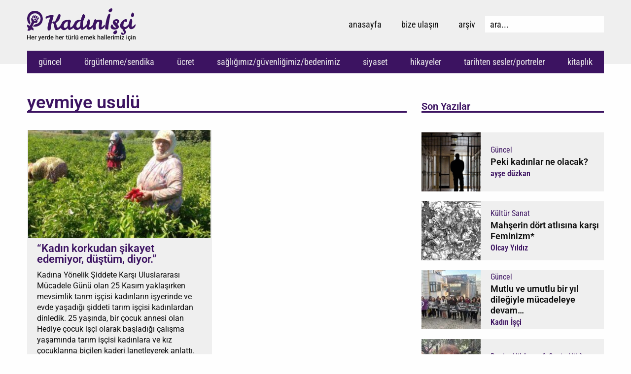

--- FILE ---
content_type: text/html; charset=UTF-8
request_url: https://www.kadinisci.org/etiket/yevmiye-usulu/
body_size: 30031
content:
<!doctype html>
<html lang="tr">
<head>
	<meta charset="UTF-8">
	<meta name="viewport" content="width=device-width, initial-scale=1">
	<link rel="profile" href="https://gmpg.org/xfn/11">
	<title>yevmiye usulü &#8211; Kadın İşçi</title>
<meta name='robots' content='max-image-preview:large' />
	<style>img:is([sizes="auto" i], [sizes^="auto," i]) { contain-intrinsic-size: 3000px 1500px }</style>
	<link rel="alternate" type="application/rss+xml" title="Kadın İşçi &raquo; akışı" href="https://www.kadinisci.org/feed/" />
<link rel="alternate" type="application/rss+xml" title="Kadın İşçi &raquo; yorum akışı" href="https://www.kadinisci.org/comments/feed/" />
<link rel="alternate" type="application/rss+xml" title="Kadın İşçi &raquo; yevmiye usulü etiket akışı" href="https://www.kadinisci.org/etiket/yevmiye-usulu/feed/" />
<script>
window._wpemojiSettings = {"baseUrl":"https:\/\/s.w.org\/images\/core\/emoji\/16.0.1\/72x72\/","ext":".png","svgUrl":"https:\/\/s.w.org\/images\/core\/emoji\/16.0.1\/svg\/","svgExt":".svg","source":{"concatemoji":"https:\/\/www.kadinisci.org\/wp-includes\/js\/wp-emoji-release.min.js?ver=903c56020bb795fde68566227d74e788"}};
/*! This file is auto-generated */
!function(s,n){var o,i,e;function c(e){try{var t={supportTests:e,timestamp:(new Date).valueOf()};sessionStorage.setItem(o,JSON.stringify(t))}catch(e){}}function p(e,t,n){e.clearRect(0,0,e.canvas.width,e.canvas.height),e.fillText(t,0,0);var t=new Uint32Array(e.getImageData(0,0,e.canvas.width,e.canvas.height).data),a=(e.clearRect(0,0,e.canvas.width,e.canvas.height),e.fillText(n,0,0),new Uint32Array(e.getImageData(0,0,e.canvas.width,e.canvas.height).data));return t.every(function(e,t){return e===a[t]})}function u(e,t){e.clearRect(0,0,e.canvas.width,e.canvas.height),e.fillText(t,0,0);for(var n=e.getImageData(16,16,1,1),a=0;a<n.data.length;a++)if(0!==n.data[a])return!1;return!0}function f(e,t,n,a){switch(t){case"flag":return n(e,"\ud83c\udff3\ufe0f\u200d\u26a7\ufe0f","\ud83c\udff3\ufe0f\u200b\u26a7\ufe0f")?!1:!n(e,"\ud83c\udde8\ud83c\uddf6","\ud83c\udde8\u200b\ud83c\uddf6")&&!n(e,"\ud83c\udff4\udb40\udc67\udb40\udc62\udb40\udc65\udb40\udc6e\udb40\udc67\udb40\udc7f","\ud83c\udff4\u200b\udb40\udc67\u200b\udb40\udc62\u200b\udb40\udc65\u200b\udb40\udc6e\u200b\udb40\udc67\u200b\udb40\udc7f");case"emoji":return!a(e,"\ud83e\udedf")}return!1}function g(e,t,n,a){var r="undefined"!=typeof WorkerGlobalScope&&self instanceof WorkerGlobalScope?new OffscreenCanvas(300,150):s.createElement("canvas"),o=r.getContext("2d",{willReadFrequently:!0}),i=(o.textBaseline="top",o.font="600 32px Arial",{});return e.forEach(function(e){i[e]=t(o,e,n,a)}),i}function t(e){var t=s.createElement("script");t.src=e,t.defer=!0,s.head.appendChild(t)}"undefined"!=typeof Promise&&(o="wpEmojiSettingsSupports",i=["flag","emoji"],n.supports={everything:!0,everythingExceptFlag:!0},e=new Promise(function(e){s.addEventListener("DOMContentLoaded",e,{once:!0})}),new Promise(function(t){var n=function(){try{var e=JSON.parse(sessionStorage.getItem(o));if("object"==typeof e&&"number"==typeof e.timestamp&&(new Date).valueOf()<e.timestamp+604800&&"object"==typeof e.supportTests)return e.supportTests}catch(e){}return null}();if(!n){if("undefined"!=typeof Worker&&"undefined"!=typeof OffscreenCanvas&&"undefined"!=typeof URL&&URL.createObjectURL&&"undefined"!=typeof Blob)try{var e="postMessage("+g.toString()+"("+[JSON.stringify(i),f.toString(),p.toString(),u.toString()].join(",")+"));",a=new Blob([e],{type:"text/javascript"}),r=new Worker(URL.createObjectURL(a),{name:"wpTestEmojiSupports"});return void(r.onmessage=function(e){c(n=e.data),r.terminate(),t(n)})}catch(e){}c(n=g(i,f,p,u))}t(n)}).then(function(e){for(var t in e)n.supports[t]=e[t],n.supports.everything=n.supports.everything&&n.supports[t],"flag"!==t&&(n.supports.everythingExceptFlag=n.supports.everythingExceptFlag&&n.supports[t]);n.supports.everythingExceptFlag=n.supports.everythingExceptFlag&&!n.supports.flag,n.DOMReady=!1,n.readyCallback=function(){n.DOMReady=!0}}).then(function(){return e}).then(function(){var e;n.supports.everything||(n.readyCallback(),(e=n.source||{}).concatemoji?t(e.concatemoji):e.wpemoji&&e.twemoji&&(t(e.twemoji),t(e.wpemoji)))}))}((window,document),window._wpemojiSettings);
</script>
<link rel='stylesheet' id='dashicons-css' href='https://www.kadinisci.org/wp-includes/css/dashicons.min.css?ver=903c56020bb795fde68566227d74e788' media='all' />
<link rel='stylesheet' id='post-views-counter-frontend-css' href='https://www.kadinisci.org/wp-content/plugins/post-views-counter/css/frontend.css?ver=1.7.3' media='all' />
<style id='wp-emoji-styles-inline-css'>

	img.wp-smiley, img.emoji {
		display: inline !important;
		border: none !important;
		box-shadow: none !important;
		height: 1em !important;
		width: 1em !important;
		margin: 0 0.07em !important;
		vertical-align: -0.1em !important;
		background: none !important;
		padding: 0 !important;
	}
</style>
<link rel='stylesheet' id='wp-block-library-css' href='https://www.kadinisci.org/wp-includes/css/dist/block-library/style.min.css?ver=903c56020bb795fde68566227d74e788' media='all' />
<link rel='stylesheet' id='jet-engine-frontend-css' href='https://www.kadinisci.org/wp-content/plugins/jet-engine/assets/css/frontend.css?ver=3.6.7.1' media='all' />
<style id='global-styles-inline-css'>
:root{--wp--preset--aspect-ratio--square: 1;--wp--preset--aspect-ratio--4-3: 4/3;--wp--preset--aspect-ratio--3-4: 3/4;--wp--preset--aspect-ratio--3-2: 3/2;--wp--preset--aspect-ratio--2-3: 2/3;--wp--preset--aspect-ratio--16-9: 16/9;--wp--preset--aspect-ratio--9-16: 9/16;--wp--preset--color--black: #000000;--wp--preset--color--cyan-bluish-gray: #abb8c3;--wp--preset--color--white: #ffffff;--wp--preset--color--pale-pink: #f78da7;--wp--preset--color--vivid-red: #cf2e2e;--wp--preset--color--luminous-vivid-orange: #ff6900;--wp--preset--color--luminous-vivid-amber: #fcb900;--wp--preset--color--light-green-cyan: #7bdcb5;--wp--preset--color--vivid-green-cyan: #00d084;--wp--preset--color--pale-cyan-blue: #8ed1fc;--wp--preset--color--vivid-cyan-blue: #0693e3;--wp--preset--color--vivid-purple: #9b51e0;--wp--preset--gradient--vivid-cyan-blue-to-vivid-purple: linear-gradient(135deg,rgba(6,147,227,1) 0%,rgb(155,81,224) 100%);--wp--preset--gradient--light-green-cyan-to-vivid-green-cyan: linear-gradient(135deg,rgb(122,220,180) 0%,rgb(0,208,130) 100%);--wp--preset--gradient--luminous-vivid-amber-to-luminous-vivid-orange: linear-gradient(135deg,rgba(252,185,0,1) 0%,rgba(255,105,0,1) 100%);--wp--preset--gradient--luminous-vivid-orange-to-vivid-red: linear-gradient(135deg,rgba(255,105,0,1) 0%,rgb(207,46,46) 100%);--wp--preset--gradient--very-light-gray-to-cyan-bluish-gray: linear-gradient(135deg,rgb(238,238,238) 0%,rgb(169,184,195) 100%);--wp--preset--gradient--cool-to-warm-spectrum: linear-gradient(135deg,rgb(74,234,220) 0%,rgb(151,120,209) 20%,rgb(207,42,186) 40%,rgb(238,44,130) 60%,rgb(251,105,98) 80%,rgb(254,248,76) 100%);--wp--preset--gradient--blush-light-purple: linear-gradient(135deg,rgb(255,206,236) 0%,rgb(152,150,240) 100%);--wp--preset--gradient--blush-bordeaux: linear-gradient(135deg,rgb(254,205,165) 0%,rgb(254,45,45) 50%,rgb(107,0,62) 100%);--wp--preset--gradient--luminous-dusk: linear-gradient(135deg,rgb(255,203,112) 0%,rgb(199,81,192) 50%,rgb(65,88,208) 100%);--wp--preset--gradient--pale-ocean: linear-gradient(135deg,rgb(255,245,203) 0%,rgb(182,227,212) 50%,rgb(51,167,181) 100%);--wp--preset--gradient--electric-grass: linear-gradient(135deg,rgb(202,248,128) 0%,rgb(113,206,126) 100%);--wp--preset--gradient--midnight: linear-gradient(135deg,rgb(2,3,129) 0%,rgb(40,116,252) 100%);--wp--preset--font-size--small: 13px;--wp--preset--font-size--medium: 20px;--wp--preset--font-size--large: 36px;--wp--preset--font-size--x-large: 42px;--wp--preset--spacing--20: 0.44rem;--wp--preset--spacing--30: 0.67rem;--wp--preset--spacing--40: 1rem;--wp--preset--spacing--50: 1.5rem;--wp--preset--spacing--60: 2.25rem;--wp--preset--spacing--70: 3.38rem;--wp--preset--spacing--80: 5.06rem;--wp--preset--shadow--natural: 6px 6px 9px rgba(0, 0, 0, 0.2);--wp--preset--shadow--deep: 12px 12px 50px rgba(0, 0, 0, 0.4);--wp--preset--shadow--sharp: 6px 6px 0px rgba(0, 0, 0, 0.2);--wp--preset--shadow--outlined: 6px 6px 0px -3px rgba(255, 255, 255, 1), 6px 6px rgba(0, 0, 0, 1);--wp--preset--shadow--crisp: 6px 6px 0px rgba(0, 0, 0, 1);}:root { --wp--style--global--content-size: 800px;--wp--style--global--wide-size: 1200px; }:where(body) { margin: 0; }.wp-site-blocks > .alignleft { float: left; margin-right: 2em; }.wp-site-blocks > .alignright { float: right; margin-left: 2em; }.wp-site-blocks > .aligncenter { justify-content: center; margin-left: auto; margin-right: auto; }:where(.wp-site-blocks) > * { margin-block-start: 24px; margin-block-end: 0; }:where(.wp-site-blocks) > :first-child { margin-block-start: 0; }:where(.wp-site-blocks) > :last-child { margin-block-end: 0; }:root { --wp--style--block-gap: 24px; }:root :where(.is-layout-flow) > :first-child{margin-block-start: 0;}:root :where(.is-layout-flow) > :last-child{margin-block-end: 0;}:root :where(.is-layout-flow) > *{margin-block-start: 24px;margin-block-end: 0;}:root :where(.is-layout-constrained) > :first-child{margin-block-start: 0;}:root :where(.is-layout-constrained) > :last-child{margin-block-end: 0;}:root :where(.is-layout-constrained) > *{margin-block-start: 24px;margin-block-end: 0;}:root :where(.is-layout-flex){gap: 24px;}:root :where(.is-layout-grid){gap: 24px;}.is-layout-flow > .alignleft{float: left;margin-inline-start: 0;margin-inline-end: 2em;}.is-layout-flow > .alignright{float: right;margin-inline-start: 2em;margin-inline-end: 0;}.is-layout-flow > .aligncenter{margin-left: auto !important;margin-right: auto !important;}.is-layout-constrained > .alignleft{float: left;margin-inline-start: 0;margin-inline-end: 2em;}.is-layout-constrained > .alignright{float: right;margin-inline-start: 2em;margin-inline-end: 0;}.is-layout-constrained > .aligncenter{margin-left: auto !important;margin-right: auto !important;}.is-layout-constrained > :where(:not(.alignleft):not(.alignright):not(.alignfull)){max-width: var(--wp--style--global--content-size);margin-left: auto !important;margin-right: auto !important;}.is-layout-constrained > .alignwide{max-width: var(--wp--style--global--wide-size);}body .is-layout-flex{display: flex;}.is-layout-flex{flex-wrap: wrap;align-items: center;}.is-layout-flex > :is(*, div){margin: 0;}body .is-layout-grid{display: grid;}.is-layout-grid > :is(*, div){margin: 0;}body{padding-top: 0px;padding-right: 0px;padding-bottom: 0px;padding-left: 0px;}a:where(:not(.wp-element-button)){text-decoration: underline;}:root :where(.wp-element-button, .wp-block-button__link){background-color: #32373c;border-width: 0;color: #fff;font-family: inherit;font-size: inherit;line-height: inherit;padding: calc(0.667em + 2px) calc(1.333em + 2px);text-decoration: none;}.has-black-color{color: var(--wp--preset--color--black) !important;}.has-cyan-bluish-gray-color{color: var(--wp--preset--color--cyan-bluish-gray) !important;}.has-white-color{color: var(--wp--preset--color--white) !important;}.has-pale-pink-color{color: var(--wp--preset--color--pale-pink) !important;}.has-vivid-red-color{color: var(--wp--preset--color--vivid-red) !important;}.has-luminous-vivid-orange-color{color: var(--wp--preset--color--luminous-vivid-orange) !important;}.has-luminous-vivid-amber-color{color: var(--wp--preset--color--luminous-vivid-amber) !important;}.has-light-green-cyan-color{color: var(--wp--preset--color--light-green-cyan) !important;}.has-vivid-green-cyan-color{color: var(--wp--preset--color--vivid-green-cyan) !important;}.has-pale-cyan-blue-color{color: var(--wp--preset--color--pale-cyan-blue) !important;}.has-vivid-cyan-blue-color{color: var(--wp--preset--color--vivid-cyan-blue) !important;}.has-vivid-purple-color{color: var(--wp--preset--color--vivid-purple) !important;}.has-black-background-color{background-color: var(--wp--preset--color--black) !important;}.has-cyan-bluish-gray-background-color{background-color: var(--wp--preset--color--cyan-bluish-gray) !important;}.has-white-background-color{background-color: var(--wp--preset--color--white) !important;}.has-pale-pink-background-color{background-color: var(--wp--preset--color--pale-pink) !important;}.has-vivid-red-background-color{background-color: var(--wp--preset--color--vivid-red) !important;}.has-luminous-vivid-orange-background-color{background-color: var(--wp--preset--color--luminous-vivid-orange) !important;}.has-luminous-vivid-amber-background-color{background-color: var(--wp--preset--color--luminous-vivid-amber) !important;}.has-light-green-cyan-background-color{background-color: var(--wp--preset--color--light-green-cyan) !important;}.has-vivid-green-cyan-background-color{background-color: var(--wp--preset--color--vivid-green-cyan) !important;}.has-pale-cyan-blue-background-color{background-color: var(--wp--preset--color--pale-cyan-blue) !important;}.has-vivid-cyan-blue-background-color{background-color: var(--wp--preset--color--vivid-cyan-blue) !important;}.has-vivid-purple-background-color{background-color: var(--wp--preset--color--vivid-purple) !important;}.has-black-border-color{border-color: var(--wp--preset--color--black) !important;}.has-cyan-bluish-gray-border-color{border-color: var(--wp--preset--color--cyan-bluish-gray) !important;}.has-white-border-color{border-color: var(--wp--preset--color--white) !important;}.has-pale-pink-border-color{border-color: var(--wp--preset--color--pale-pink) !important;}.has-vivid-red-border-color{border-color: var(--wp--preset--color--vivid-red) !important;}.has-luminous-vivid-orange-border-color{border-color: var(--wp--preset--color--luminous-vivid-orange) !important;}.has-luminous-vivid-amber-border-color{border-color: var(--wp--preset--color--luminous-vivid-amber) !important;}.has-light-green-cyan-border-color{border-color: var(--wp--preset--color--light-green-cyan) !important;}.has-vivid-green-cyan-border-color{border-color: var(--wp--preset--color--vivid-green-cyan) !important;}.has-pale-cyan-blue-border-color{border-color: var(--wp--preset--color--pale-cyan-blue) !important;}.has-vivid-cyan-blue-border-color{border-color: var(--wp--preset--color--vivid-cyan-blue) !important;}.has-vivid-purple-border-color{border-color: var(--wp--preset--color--vivid-purple) !important;}.has-vivid-cyan-blue-to-vivid-purple-gradient-background{background: var(--wp--preset--gradient--vivid-cyan-blue-to-vivid-purple) !important;}.has-light-green-cyan-to-vivid-green-cyan-gradient-background{background: var(--wp--preset--gradient--light-green-cyan-to-vivid-green-cyan) !important;}.has-luminous-vivid-amber-to-luminous-vivid-orange-gradient-background{background: var(--wp--preset--gradient--luminous-vivid-amber-to-luminous-vivid-orange) !important;}.has-luminous-vivid-orange-to-vivid-red-gradient-background{background: var(--wp--preset--gradient--luminous-vivid-orange-to-vivid-red) !important;}.has-very-light-gray-to-cyan-bluish-gray-gradient-background{background: var(--wp--preset--gradient--very-light-gray-to-cyan-bluish-gray) !important;}.has-cool-to-warm-spectrum-gradient-background{background: var(--wp--preset--gradient--cool-to-warm-spectrum) !important;}.has-blush-light-purple-gradient-background{background: var(--wp--preset--gradient--blush-light-purple) !important;}.has-blush-bordeaux-gradient-background{background: var(--wp--preset--gradient--blush-bordeaux) !important;}.has-luminous-dusk-gradient-background{background: var(--wp--preset--gradient--luminous-dusk) !important;}.has-pale-ocean-gradient-background{background: var(--wp--preset--gradient--pale-ocean) !important;}.has-electric-grass-gradient-background{background: var(--wp--preset--gradient--electric-grass) !important;}.has-midnight-gradient-background{background: var(--wp--preset--gradient--midnight) !important;}.has-small-font-size{font-size: var(--wp--preset--font-size--small) !important;}.has-medium-font-size{font-size: var(--wp--preset--font-size--medium) !important;}.has-large-font-size{font-size: var(--wp--preset--font-size--large) !important;}.has-x-large-font-size{font-size: var(--wp--preset--font-size--x-large) !important;}
:root :where(.wp-block-pullquote){font-size: 1.5em;line-height: 1.6;}
</style>
<link rel='stylesheet' id='hello-elementor-css' href='https://www.kadinisci.org/wp-content/themes/hello-elementor/assets/css/reset.css?ver=3.4.5' media='all' />
<link rel='stylesheet' id='hello-elementor-theme-style-css' href='https://www.kadinisci.org/wp-content/themes/hello-elementor/assets/css/theme.css?ver=3.4.5' media='all' />
<link rel='stylesheet' id='hello-elementor-header-footer-css' href='https://www.kadinisci.org/wp-content/themes/hello-elementor/assets/css/header-footer.css?ver=3.4.5' media='all' />
<link rel='stylesheet' id='elementor-frontend-css' href='https://www.kadinisci.org/wp-content/plugins/elementor/assets/css/frontend.min.css?ver=3.28.4' media='all' />
<link rel='stylesheet' id='elementor-post-4247-css' href='https://www.kadinisci.org/wp-content/uploads/elementor/css/post-4247.css?ver=1768943004' media='all' />
<link rel='stylesheet' id='elementor-icons-css' href='https://www.kadinisci.org/wp-content/plugins/elementor/assets/lib/eicons/css/elementor-icons.min.css?ver=5.36.0' media='all' />
<link rel='stylesheet' id='elementor-pro-css' href='https://www.kadinisci.org/wp-content/plugins/elementor-pro/assets/css/frontend.min.css?ver=3.13.2' media='all' />
<link rel='stylesheet' id='jet-blog-css' href='https://www.kadinisci.org/wp-content/plugins/jet-blog/assets/css/jet-blog.css?ver=2.4.4' media='all' />
<link rel='stylesheet' id='font-awesome-5-all-css' href='https://www.kadinisci.org/wp-content/plugins/elementor/assets/lib/font-awesome/css/all.min.css?ver=3.28.4' media='all' />
<link rel='stylesheet' id='font-awesome-4-shim-css' href='https://www.kadinisci.org/wp-content/plugins/elementor/assets/lib/font-awesome/css/v4-shims.min.css?ver=3.28.4' media='all' />
<link rel='stylesheet' id='elementor-post-4258-css' href='https://www.kadinisci.org/wp-content/uploads/elementor/css/post-4258.css?ver=1768943005' media='all' />
<link rel='stylesheet' id='elementor-post-4256-css' href='https://www.kadinisci.org/wp-content/uploads/elementor/css/post-4256.css?ver=1768943005' media='all' />
<link rel='stylesheet' id='elementor-post-4356-css' href='https://www.kadinisci.org/wp-content/uploads/elementor/css/post-4356.css?ver=1768943046' media='all' />
<link rel='stylesheet' id='elementor-post-4300-css' href='https://www.kadinisci.org/wp-content/uploads/elementor/css/post-4300.css?ver=1768943004' media='all' />
<link rel='stylesheet' id='elementor-post-4406-css' href='https://www.kadinisci.org/wp-content/uploads/elementor/css/post-4406.css?ver=1768943005' media='all' />
<link rel='stylesheet' id='tablepress-default-css' href='https://www.kadinisci.org/wp-content/tablepress-combined.min.css?ver=51' media='all' />
<link rel='stylesheet' id='jquery-chosen-css' href='https://www.kadinisci.org/wp-content/plugins/jet-search/assets/lib/chosen/chosen.min.css?ver=1.8.7' media='all' />
<link rel='stylesheet' id='jet-search-css' href='https://www.kadinisci.org/wp-content/plugins/jet-search/assets/css/jet-search.css?ver=3.5.8' media='all' />
<link rel='stylesheet' id='eael-general-css' href='https://www.kadinisci.org/wp-content/plugins/essential-addons-for-elementor-lite/assets/front-end/css/view/general.min.css?ver=6.5.8' media='all' />
<link rel='stylesheet' id='elementor-gf-local-roboto-css' href='https://www.kadinisci.org/wp-content/uploads/elementor/google-fonts/css/roboto.css?ver=1746179888' media='all' />
<link rel='stylesheet' id='elementor-gf-local-robotocondensed-css' href='https://www.kadinisci.org/wp-content/uploads/elementor/google-fonts/css/robotocondensed.css?ver=1746179902' media='all' />
<link rel='stylesheet' id='elementor-gf-local-worksans-css' href='https://www.kadinisci.org/wp-content/uploads/elementor/google-fonts/css/worksans.css?ver=1746179907' media='all' />
<link rel='stylesheet' id='elementor-icons-shared-0-css' href='https://www.kadinisci.org/wp-content/plugins/elementor/assets/lib/font-awesome/css/fontawesome.min.css?ver=5.15.3' media='all' />
<link rel='stylesheet' id='elementor-icons-fa-solid-css' href='https://www.kadinisci.org/wp-content/plugins/elementor/assets/lib/font-awesome/css/solid.min.css?ver=5.15.3' media='all' />
<link rel='stylesheet' id='elementor-icons-fa-brands-css' href='https://www.kadinisci.org/wp-content/plugins/elementor/assets/lib/font-awesome/css/brands.min.css?ver=5.15.3' media='all' />
<!--n2css--><!--n2js--><script src="https://www.kadinisci.org/wp-includes/js/jquery/jquery.min.js?ver=3.7.1" id="jquery-core-js"></script>
<script src="https://www.kadinisci.org/wp-includes/js/jquery/jquery-migrate.min.js?ver=3.4.1" id="jquery-migrate-js"></script>
<script src="https://www.kadinisci.org/wp-includes/js/imagesloaded.min.js?ver=903c56020bb795fde68566227d74e788" id="imagesLoaded-js"></script>
<script src="https://www.kadinisci.org/wp-content/plugins/elementor/assets/lib/font-awesome/js/v4-shims.min.js?ver=3.28.4" id="font-awesome-4-shim-js"></script>
<link rel="https://api.w.org/" href="https://www.kadinisci.org/wp-json/" /><link rel="alternate" title="JSON" type="application/json" href="https://www.kadinisci.org/wp-json/wp/v2/tags/4213" /><link rel="EditURI" type="application/rsd+xml" title="RSD" href="https://www.kadinisci.org/xmlrpc.php?rsd" />
<meta name="generator" content="Elementor 3.28.4; features: additional_custom_breakpoints, e_local_google_fonts, e_element_cache; settings: css_print_method-external, google_font-enabled, font_display-swap">
			<style>
				.e-con.e-parent:nth-of-type(n+4):not(.e-lazyloaded):not(.e-no-lazyload),
				.e-con.e-parent:nth-of-type(n+4):not(.e-lazyloaded):not(.e-no-lazyload) * {
					background-image: none !important;
				}
				@media screen and (max-height: 1024px) {
					.e-con.e-parent:nth-of-type(n+3):not(.e-lazyloaded):not(.e-no-lazyload),
					.e-con.e-parent:nth-of-type(n+3):not(.e-lazyloaded):not(.e-no-lazyload) * {
						background-image: none !important;
					}
				}
				@media screen and (max-height: 640px) {
					.e-con.e-parent:nth-of-type(n+2):not(.e-lazyloaded):not(.e-no-lazyload),
					.e-con.e-parent:nth-of-type(n+2):not(.e-lazyloaded):not(.e-no-lazyload) * {
						background-image: none !important;
					}
				}
			</style>
						<meta name="theme-color" content="#FEFEFE">
			<link rel="icon" href="https://www.kadinisci.org/wp-content/uploads/2022/06/cropped-femina_fav-32x32.png" sizes="32x32" />
<link rel="icon" href="https://www.kadinisci.org/wp-content/uploads/2022/06/cropped-femina_fav-192x192.png" sizes="192x192" />
<link rel="apple-touch-icon" href="https://www.kadinisci.org/wp-content/uploads/2022/06/cropped-femina_fav-180x180.png" />
<meta name="msapplication-TileImage" content="https://www.kadinisci.org/wp-content/uploads/2022/06/cropped-femina_fav-270x270.png" />
</head>
<body data-rsssl=1 class="archive tag tag-yevmiye-usulu tag-4213 wp-custom-logo wp-embed-responsive wp-theme-hello-elementor hello-elementor-default elementor-default elementor-template-full-width elementor-kit-4247 elementor-page-4356">


<a class="skip-link screen-reader-text" href="#content">İçeriğe atla</a>

		<header data-elementor-type="header" data-elementor-id="4258" class="elementor elementor-4258 elementor-location-header">
					<div class="elementor-section-wrap">
								<section class="elementor-section elementor-top-section elementor-element elementor-element-520933bf elementor-section-height-min-height elementor-section-content-middle elementor-section-boxed elementor-section-height-default elementor-section-items-middle" data-id="520933bf" data-element_type="section" data-settings="{&quot;background_background&quot;:&quot;classic&quot;,&quot;sticky&quot;:&quot;top&quot;,&quot;jet_parallax_layout_list&quot;:[],&quot;sticky_on&quot;:[&quot;desktop&quot;,&quot;tablet&quot;,&quot;mobile&quot;],&quot;sticky_offset&quot;:0,&quot;sticky_effects_offset&quot;:0}">
						<div class="elementor-container elementor-column-gap-default">
					<div class="elementor-column elementor-col-100 elementor-top-column elementor-element elementor-element-4f556a00" data-id="4f556a00" data-element_type="column">
			<div class="elementor-widget-wrap elementor-element-populated">
						<section class="elementor-section elementor-inner-section elementor-element elementor-element-c7d0718 elementor-section-boxed elementor-section-height-default elementor-section-height-default" data-id="c7d0718" data-element_type="section" data-settings="{&quot;jet_parallax_layout_list&quot;:[]}">
						<div class="elementor-container elementor-column-gap-default">
					<div class="elementor-column elementor-col-50 elementor-inner-column elementor-element elementor-element-2c897b2a" data-id="2c897b2a" data-element_type="column">
			<div class="elementor-widget-wrap elementor-element-populated">
						<div class="elementor-element elementor-element-6d54e51 elementor-widget elementor-widget-image" data-id="6d54e51" data-element_type="widget" data-widget_type="image.default">
																<a href="https://www.kadinisci.org">
							<img width="370" height="111" src="https://www.kadinisci.org/wp-content/uploads/2022/06/kadinisci_logo.svg" class="attachment-medium size-medium wp-image-4336" alt="" />								</a>
															</div>
					</div>
		</div>
				<div class="elementor-column elementor-col-50 elementor-inner-column elementor-element elementor-element-585654bd" data-id="585654bd" data-element_type="column">
			<div class="elementor-widget-wrap elementor-element-populated">
						<div class="elementor-element elementor-element-7d7873b9 elementor-nav-menu__align-right elementor-widget__width-auto elementor-hidden-tablet elementor-hidden-mobile elementor-nav-menu--dropdown-none elementor-widget elementor-widget-nav-menu" data-id="7d7873b9" data-element_type="widget" data-settings="{&quot;layout&quot;:&quot;horizontal&quot;,&quot;submenu_icon&quot;:{&quot;value&quot;:&quot;&lt;i class=\&quot;fas fa-caret-down\&quot;&gt;&lt;\/i&gt;&quot;,&quot;library&quot;:&quot;fa-solid&quot;}}" data-widget_type="nav-menu.default">
				<div class="elementor-widget-container">
								<nav class="elementor-nav-menu--main elementor-nav-menu__container elementor-nav-menu--layout-horizontal e--pointer-underline e--animation-grow">
				<ul id="menu-1-7d7873b9" class="elementor-nav-menu"><li class="menu-item menu-item-type-post_type menu-item-object-page menu-item-home menu-item-4264"><a href="https://www.kadinisci.org/" class="elementor-item">Anasayfa</a></li>
<li class="menu-item menu-item-type-post_type menu-item-object-page menu-item-has-children menu-item-4270"><a href="https://www.kadinisci.org/bize-ulasin/" class="elementor-item">Bize Ulaşın</a>
<ul class="sub-menu elementor-nav-menu--dropdown">
	<li class="menu-item menu-item-type-post_type menu-item-object-page menu-item-12394"><a href="https://www.kadinisci.org/bize-ulasin/hakkimizda/" class="elementor-sub-item">Hakkımızda</a></li>
</ul>
</li>
<li class="menu-item menu-item-type-post_type menu-item-object-page current_page_parent menu-item-4375"><a href="https://www.kadinisci.org/arsiv/" class="elementor-item">Arşiv</a></li>
</ul>			</nav>
						<nav class="elementor-nav-menu--dropdown elementor-nav-menu__container" aria-hidden="true">
				<ul id="menu-2-7d7873b9" class="elementor-nav-menu"><li class="menu-item menu-item-type-post_type menu-item-object-page menu-item-home menu-item-4264"><a href="https://www.kadinisci.org/" class="elementor-item" tabindex="-1">Anasayfa</a></li>
<li class="menu-item menu-item-type-post_type menu-item-object-page menu-item-has-children menu-item-4270"><a href="https://www.kadinisci.org/bize-ulasin/" class="elementor-item" tabindex="-1">Bize Ulaşın</a>
<ul class="sub-menu elementor-nav-menu--dropdown">
	<li class="menu-item menu-item-type-post_type menu-item-object-page menu-item-12394"><a href="https://www.kadinisci.org/bize-ulasin/hakkimizda/" class="elementor-sub-item" tabindex="-1">Hakkımızda</a></li>
</ul>
</li>
<li class="menu-item menu-item-type-post_type menu-item-object-page current_page_parent menu-item-4375"><a href="https://www.kadinisci.org/arsiv/" class="elementor-item" tabindex="-1">Arşiv</a></li>
</ul>			</nav>
						</div>
				</div>
				<div class="elementor-element elementor-element-2b4033c elementor-widget__width-auto elementor-hidden-mobile elementor-widget-mobile__width-inherit elementor-widget-tablet__width-auto elementor-widget elementor-widget-jet-ajax-search" data-id="2b4033c" data-element_type="widget" data-settings="{&quot;results_area_columns&quot;:1}" data-widget_type="jet-ajax-search.default">
				<div class="elementor-widget-container">
					<div class="elementor-jet-ajax-search jet-search">
	<div class="jet_search_listing_grid_hidden_template" style="display: none;">
			</div>

<div class="jet-ajax-search" data-settings="{&quot;symbols_for_start_searching&quot;:2,&quot;search_by_empty_value&quot;:&quot;&quot;,&quot;submit_on_enter&quot;:&quot;&quot;,&quot;search_source&quot;:[&quot;post&quot;,&quot;galeri&quot;],&quot;search_logging&quot;:&quot;&quot;,&quot;search_results_url&quot;:&quot;&quot;,&quot;search_taxonomy&quot;:&quot;&quot;,&quot;include_terms_ids&quot;:[],&quot;exclude_terms_ids&quot;:[],&quot;exclude_posts_ids&quot;:[],&quot;custom_fields_source&quot;:&quot;&quot;,&quot;limit_query&quot;:5,&quot;limit_query_tablet&quot;:&quot;&quot;,&quot;limit_query_mobile&quot;:&quot;&quot;,&quot;limit_query_in_result_area&quot;:50,&quot;results_order_by&quot;:&quot;relevance&quot;,&quot;results_order&quot;:&quot;desc&quot;,&quot;sentence&quot;:&quot;yes&quot;,&quot;search_in_taxonomy&quot;:&quot;yes&quot;,&quot;search_in_taxonomy_source&quot;:[&quot;category&quot;,&quot;post_tag&quot;,&quot;elementor_library_category&quot;],&quot;results_area_width_by&quot;:&quot;custom&quot;,&quot;results_area_custom_width&quot;:{&quot;unit&quot;:&quot;px&quot;,&quot;size&quot;:370,&quot;sizes&quot;:[]},&quot;results_area_custom_position&quot;:&quot;right&quot;,&quot;results_area_columns&quot;:1,&quot;results_area_columns_tablet&quot;:&quot;&quot;,&quot;results_area_columns_mobile&quot;:&quot;&quot;,&quot;results_area_columns_mobile_portrait&quot;:&quot;&quot;,&quot;thumbnail_visible&quot;:&quot;yes&quot;,&quot;thumbnail_size&quot;:&quot;thumbnail&quot;,&quot;thumbnail_placeholder&quot;:{&quot;url&quot;:&quot;https:\/\/www.kadinisci.org\/wp-content\/plugins\/elementor\/assets\/images\/placeholder.png&quot;,&quot;id&quot;:&quot;&quot;,&quot;size&quot;:&quot;&quot;},&quot;post_content_source&quot;:&quot;excerpt&quot;,&quot;post_content_custom_field_key&quot;:&quot;&quot;,&quot;post_content_length&quot;:0,&quot;show_product_price&quot;:&quot;&quot;,&quot;show_product_rating&quot;:&quot;&quot;,&quot;show_add_to_cart&quot;:&quot;&quot;,&quot;show_result_new_tab&quot;:&quot;&quot;,&quot;highlight_searched_text&quot;:&quot;&quot;,&quot;listing_id&quot;:&quot;&quot;,&quot;bullet_pagination&quot;:&quot;&quot;,&quot;number_pagination&quot;:&quot;both&quot;,&quot;navigation_arrows&quot;:&quot;&quot;,&quot;navigation_arrows_type&quot;:&quot;&quot;,&quot;show_title_related_meta&quot;:&quot;&quot;,&quot;meta_title_related_position&quot;:&quot;&quot;,&quot;title_related_meta&quot;:&quot;&quot;,&quot;show_content_related_meta&quot;:&quot;&quot;,&quot;meta_content_related_position&quot;:&quot;&quot;,&quot;content_related_meta&quot;:&quot;&quot;,&quot;negative_search&quot;:&quot;Arad\u0131\u011f\u0131n\u0131z anahtar kelimelere g\u00f6re sonu\u00e7 bulunamad\u0131.&quot;,&quot;server_error&quot;:&quot;\u00dczg\u00fcn\u00fcz, i\u015fleminizi \u015fu anda ger\u00e7ekle\u015ftiremiyoruz. L\u00fctfen daha sonra tekrar deneyin!&quot;,&quot;show_search_suggestions&quot;:&quot;&quot;,&quot;search_suggestions_position&quot;:&quot;&quot;,&quot;search_suggestions_source&quot;:&quot;&quot;,&quot;search_suggestions_limits&quot;:&quot;&quot;,&quot;search_suggestions_item_title_length&quot;:&quot;&quot;,&quot;search_source_terms&quot;:&quot;&quot;,&quot;search_source_terms_title&quot;:&quot;&quot;,&quot;search_source_terms_icon&quot;:&quot;&quot;,&quot;search_source_terms_limit&quot;:&quot;&quot;,&quot;search_source_terms_listing_id&quot;:&quot;&quot;,&quot;search_source_terms_taxonomy&quot;:&quot;&quot;,&quot;search_source_users&quot;:&quot;&quot;,&quot;search_source_users_title&quot;:&quot;&quot;,&quot;search_source_users_icon&quot;:&quot;&quot;,&quot;search_source_users_limit&quot;:&quot;&quot;,&quot;search_source_users_listing_id&quot;:&quot;&quot;}">
<form class="jet-ajax-search__form" method="get" action="https://www.kadinisci.org/" role="search" target="">
	<div class="jet-ajax-search__fields-holder">
		<div class="jet-ajax-search__field-wrapper">
			<label for="search-input-2b4033c" class="screen-reader-text">Search ...</label>
						<input id="search-input-2b4033c" class="jet-ajax-search__field" type="search" placeholder="ara..." value="" name="s" autocomplete="off" />
							<input type="hidden" value="{&quot;search_source&quot;:[&quot;post&quot;,&quot;galeri&quot;],&quot;results_order&quot;:&quot;desc&quot;,&quot;sentence&quot;:true,&quot;search_in_taxonomy&quot;:true,&quot;search_in_taxonomy_source&quot;:[&quot;category&quot;,&quot;post_tag&quot;,&quot;elementor_library_category&quot;]}" name="jet_ajax_search_settings" />
						
					</div>
			</div>
	</form>

<div class="jet-ajax-search__results-area" >
	<div class="jet-ajax-search__results-holder">
					<div class="jet-ajax-search__results-header">
				
<button class="jet-ajax-search__results-count"><span></span> Sonuç</button>
				<div class="jet-ajax-search__navigation-holder"></div>
			</div>
						<div class="jet-ajax-search__results-list results-area-col-desk-1 results-area-col-tablet-0 results-area-col-mobile-0 results-area-col-mobile-portrait-1" >
			            <div class="jet-ajax-search__results-list-inner "></div>
					</div>
					<div class="jet-ajax-search__results-footer">
				<button class="jet-ajax-search__full-results">Tüm sonuçları gör</button>				<div class="jet-ajax-search__navigation-holder"></div>
			</div>
			</div>
	<div class="jet-ajax-search__message"></div>
	
<div class="jet-ajax-search__spinner-holder">
	<div class="jet-ajax-search__spinner">
		<div class="rect rect-1"></div>
		<div class="rect rect-2"></div>
		<div class="rect rect-3"></div>
		<div class="rect rect-4"></div>
		<div class="rect rect-5"></div>
	</div>
</div>
</div>
</div>
</div>				</div>
				</div>
				<div class="elementor-element elementor-element-340cac0d elementor-nav-menu__align-right elementor-nav-menu--stretch elementor-hidden-desktop elementor-widget-tablet__width-auto elementor-nav-menu--dropdown-tablet elementor-nav-menu__text-align-aside elementor-nav-menu--toggle elementor-nav-menu--burger elementor-widget elementor-widget-nav-menu" data-id="340cac0d" data-element_type="widget" data-settings="{&quot;full_width&quot;:&quot;stretch&quot;,&quot;layout&quot;:&quot;horizontal&quot;,&quot;submenu_icon&quot;:{&quot;value&quot;:&quot;&lt;i class=\&quot;fas fa-caret-down\&quot;&gt;&lt;\/i&gt;&quot;,&quot;library&quot;:&quot;fa-solid&quot;},&quot;toggle&quot;:&quot;burger&quot;}" data-widget_type="nav-menu.default">
				<div class="elementor-widget-container">
								<nav class="elementor-nav-menu--main elementor-nav-menu__container elementor-nav-menu--layout-horizontal e--pointer-underline e--animation-grow">
				<ul id="menu-1-340cac0d" class="elementor-nav-menu"><li class="menu-item menu-item-type-post_type menu-item-object-page menu-item-home menu-item-4284"><a href="https://www.kadinisci.org/" class="elementor-item">Anasayfa</a></li>
<li class="menu-item menu-item-type-taxonomy menu-item-object-category menu-item-4372"><a href="https://www.kadinisci.org/konu/guncel/" class="elementor-item">Güncel</a></li>
<li class="menu-item menu-item-type-taxonomy menu-item-object-category menu-item-4381"><a href="https://www.kadinisci.org/konu/orgutlenme-sendika/" class="elementor-item">Örgütlenme/Sendika</a></li>
<li class="menu-item menu-item-type-taxonomy menu-item-object-category menu-item-4392"><a href="https://www.kadinisci.org/konu/ucret/" class="elementor-item">Ücret</a></li>
<li class="menu-item menu-item-type-taxonomy menu-item-object-category menu-item-4291"><a href="https://www.kadinisci.org/konu/sagligimiz-guvenligimiz-bedenimiz/" class="elementor-item">Sağlığımız/Güvenliğimiz</a></li>
<li class="menu-item menu-item-type-taxonomy menu-item-object-category menu-item-7619"><a href="https://www.kadinisci.org/konu/siyaset/" class="elementor-item">Siyaset</a></li>
<li class="menu-item menu-item-type-taxonomy menu-item-object-category menu-item-4382"><a href="https://www.kadinisci.org/konu/hikayemiz/" class="elementor-item">Hikayeler</a></li>
<li class="menu-item menu-item-type-taxonomy menu-item-object-category menu-item-4288"><a href="https://www.kadinisci.org/konu/tarihten-sesler-portreler/" class="elementor-item">Tarihten Sesler</a></li>
<li class="menu-item menu-item-type-taxonomy menu-item-object-category menu-item-7620"><a href="https://www.kadinisci.org/konu/kitaplik/" class="elementor-item">Kadın Emeği Kitaplığı</a></li>
<li class="menu-item menu-item-type-post_type menu-item-object-page menu-item-4283"><a href="https://www.kadinisci.org/bize-ulasin/" class="elementor-item">Bize Ulaşın</a></li>
<li class="menu-item menu-item-type-post_type menu-item-object-page current_page_parent menu-item-4376"><a href="https://www.kadinisci.org/arsiv/" class="elementor-item">Arşiv</a></li>
</ul>			</nav>
					<div class="elementor-menu-toggle" role="button" tabindex="0" aria-label="Menu Toggle" aria-expanded="false">
			<i aria-hidden="true" role="presentation" class="elementor-menu-toggle__icon--open eicon-menu-bar"></i><i aria-hidden="true" role="presentation" class="elementor-menu-toggle__icon--close eicon-close"></i>			<span class="elementor-screen-only">Menü</span>
		</div>
					<nav class="elementor-nav-menu--dropdown elementor-nav-menu__container" aria-hidden="true">
				<ul id="menu-2-340cac0d" class="elementor-nav-menu"><li class="menu-item menu-item-type-post_type menu-item-object-page menu-item-home menu-item-4284"><a href="https://www.kadinisci.org/" class="elementor-item" tabindex="-1">Anasayfa</a></li>
<li class="menu-item menu-item-type-taxonomy menu-item-object-category menu-item-4372"><a href="https://www.kadinisci.org/konu/guncel/" class="elementor-item" tabindex="-1">Güncel</a></li>
<li class="menu-item menu-item-type-taxonomy menu-item-object-category menu-item-4381"><a href="https://www.kadinisci.org/konu/orgutlenme-sendika/" class="elementor-item" tabindex="-1">Örgütlenme/Sendika</a></li>
<li class="menu-item menu-item-type-taxonomy menu-item-object-category menu-item-4392"><a href="https://www.kadinisci.org/konu/ucret/" class="elementor-item" tabindex="-1">Ücret</a></li>
<li class="menu-item menu-item-type-taxonomy menu-item-object-category menu-item-4291"><a href="https://www.kadinisci.org/konu/sagligimiz-guvenligimiz-bedenimiz/" class="elementor-item" tabindex="-1">Sağlığımız/Güvenliğimiz</a></li>
<li class="menu-item menu-item-type-taxonomy menu-item-object-category menu-item-7619"><a href="https://www.kadinisci.org/konu/siyaset/" class="elementor-item" tabindex="-1">Siyaset</a></li>
<li class="menu-item menu-item-type-taxonomy menu-item-object-category menu-item-4382"><a href="https://www.kadinisci.org/konu/hikayemiz/" class="elementor-item" tabindex="-1">Hikayeler</a></li>
<li class="menu-item menu-item-type-taxonomy menu-item-object-category menu-item-4288"><a href="https://www.kadinisci.org/konu/tarihten-sesler-portreler/" class="elementor-item" tabindex="-1">Tarihten Sesler</a></li>
<li class="menu-item menu-item-type-taxonomy menu-item-object-category menu-item-7620"><a href="https://www.kadinisci.org/konu/kitaplik/" class="elementor-item" tabindex="-1">Kadın Emeği Kitaplığı</a></li>
<li class="menu-item menu-item-type-post_type menu-item-object-page menu-item-4283"><a href="https://www.kadinisci.org/bize-ulasin/" class="elementor-item" tabindex="-1">Bize Ulaşın</a></li>
<li class="menu-item menu-item-type-post_type menu-item-object-page current_page_parent menu-item-4376"><a href="https://www.kadinisci.org/arsiv/" class="elementor-item" tabindex="-1">Arşiv</a></li>
</ul>			</nav>
						</div>
				</div>
					</div>
		</div>
					</div>
		</section>
				<div class="elementor-element elementor-element-d9ac108 elementor-widget__width-auto elementor-hidden-tablet elementor-widget-mobile__width-inherit elementor-hidden-desktop elementor-widget elementor-widget-jet-ajax-search" data-id="d9ac108" data-element_type="widget" data-settings="{&quot;results_area_columns&quot;:1}" data-widget_type="jet-ajax-search.default">
				<div class="elementor-widget-container">
					<div class="elementor-jet-ajax-search jet-search">
	<div class="jet_search_listing_grid_hidden_template" style="display: none;">
			</div>

<div class="jet-ajax-search" data-settings="{&quot;symbols_for_start_searching&quot;:2,&quot;search_by_empty_value&quot;:&quot;&quot;,&quot;submit_on_enter&quot;:&quot;&quot;,&quot;search_source&quot;:[&quot;post&quot;,&quot;galeri&quot;],&quot;search_logging&quot;:&quot;&quot;,&quot;search_results_url&quot;:&quot;&quot;,&quot;search_taxonomy&quot;:&quot;&quot;,&quot;include_terms_ids&quot;:[],&quot;exclude_terms_ids&quot;:[],&quot;exclude_posts_ids&quot;:[],&quot;custom_fields_source&quot;:&quot;&quot;,&quot;limit_query&quot;:3,&quot;limit_query_tablet&quot;:&quot;&quot;,&quot;limit_query_mobile&quot;:&quot;&quot;,&quot;limit_query_in_result_area&quot;:30,&quot;results_order_by&quot;:&quot;relevance&quot;,&quot;results_order&quot;:&quot;desc&quot;,&quot;sentence&quot;:&quot;yes&quot;,&quot;search_in_taxonomy&quot;:&quot;yes&quot;,&quot;search_in_taxonomy_source&quot;:[&quot;category&quot;,&quot;post_tag&quot;,&quot;elementor_library_category&quot;],&quot;results_area_width_by&quot;:&quot;custom&quot;,&quot;results_area_custom_width&quot;:{&quot;unit&quot;:&quot;px&quot;,&quot;size&quot;:370,&quot;sizes&quot;:[]},&quot;results_area_custom_position&quot;:&quot;right&quot;,&quot;results_area_columns&quot;:1,&quot;results_area_columns_tablet&quot;:&quot;&quot;,&quot;results_area_columns_mobile&quot;:&quot;&quot;,&quot;results_area_columns_mobile_portrait&quot;:&quot;&quot;,&quot;thumbnail_visible&quot;:&quot;yes&quot;,&quot;thumbnail_size&quot;:&quot;thumbnail&quot;,&quot;thumbnail_placeholder&quot;:{&quot;url&quot;:&quot;https:\/\/www.kadinisci.org\/wp-content\/plugins\/elementor\/assets\/images\/placeholder.png&quot;,&quot;id&quot;:&quot;&quot;,&quot;size&quot;:&quot;&quot;},&quot;post_content_source&quot;:&quot;excerpt&quot;,&quot;post_content_custom_field_key&quot;:&quot;&quot;,&quot;post_content_length&quot;:0,&quot;show_product_price&quot;:&quot;&quot;,&quot;show_product_rating&quot;:&quot;&quot;,&quot;show_add_to_cart&quot;:&quot;&quot;,&quot;show_result_new_tab&quot;:&quot;&quot;,&quot;highlight_searched_text&quot;:&quot;&quot;,&quot;listing_id&quot;:&quot;&quot;,&quot;bullet_pagination&quot;:&quot;&quot;,&quot;number_pagination&quot;:&quot;both&quot;,&quot;navigation_arrows&quot;:&quot;&quot;,&quot;navigation_arrows_type&quot;:&quot;&quot;,&quot;show_title_related_meta&quot;:&quot;&quot;,&quot;meta_title_related_position&quot;:&quot;&quot;,&quot;title_related_meta&quot;:&quot;&quot;,&quot;show_content_related_meta&quot;:&quot;&quot;,&quot;meta_content_related_position&quot;:&quot;&quot;,&quot;content_related_meta&quot;:&quot;&quot;,&quot;negative_search&quot;:&quot;Arad\u0131\u011f\u0131n\u0131z anahtar kelimelere g\u00f6re sonu\u00e7 bulunamad\u0131.&quot;,&quot;server_error&quot;:&quot;\u00dczg\u00fcn\u00fcz, i\u015fleminizi \u015fu anda ger\u00e7ekle\u015ftiremiyoruz. L\u00fctfen daha sonra tekrar deneyin!&quot;,&quot;show_search_suggestions&quot;:&quot;&quot;,&quot;search_suggestions_position&quot;:&quot;&quot;,&quot;search_suggestions_source&quot;:&quot;&quot;,&quot;search_suggestions_limits&quot;:&quot;&quot;,&quot;search_suggestions_item_title_length&quot;:&quot;&quot;,&quot;search_source_terms&quot;:&quot;&quot;,&quot;search_source_terms_title&quot;:&quot;&quot;,&quot;search_source_terms_icon&quot;:&quot;&quot;,&quot;search_source_terms_limit&quot;:&quot;&quot;,&quot;search_source_terms_listing_id&quot;:&quot;&quot;,&quot;search_source_terms_taxonomy&quot;:&quot;&quot;,&quot;search_source_users&quot;:&quot;&quot;,&quot;search_source_users_title&quot;:&quot;&quot;,&quot;search_source_users_icon&quot;:&quot;&quot;,&quot;search_source_users_limit&quot;:&quot;&quot;,&quot;search_source_users_listing_id&quot;:&quot;&quot;}">
<form class="jet-ajax-search__form" method="get" action="https://www.kadinisci.org/" role="search" target="">
	<div class="jet-ajax-search__fields-holder">
		<div class="jet-ajax-search__field-wrapper">
			<label for="search-input-d9ac108" class="screen-reader-text">Search ...</label>
						<input id="search-input-d9ac108" class="jet-ajax-search__field" type="search" placeholder="ara..." value="" name="s" autocomplete="off" />
							<input type="hidden" value="{&quot;search_source&quot;:[&quot;post&quot;,&quot;galeri&quot;],&quot;results_order&quot;:&quot;desc&quot;,&quot;sentence&quot;:true,&quot;search_in_taxonomy&quot;:true,&quot;search_in_taxonomy_source&quot;:[&quot;category&quot;,&quot;post_tag&quot;,&quot;elementor_library_category&quot;]}" name="jet_ajax_search_settings" />
						
					</div>
			</div>
	</form>

<div class="jet-ajax-search__results-area" >
	<div class="jet-ajax-search__results-holder">
					<div class="jet-ajax-search__results-header">
				
<button class="jet-ajax-search__results-count"><span></span> Sonuç</button>
				<div class="jet-ajax-search__navigation-holder"></div>
			</div>
						<div class="jet-ajax-search__results-list results-area-col-desk-1 results-area-col-tablet-0 results-area-col-mobile-0 results-area-col-mobile-portrait-1" >
			            <div class="jet-ajax-search__results-list-inner "></div>
					</div>
					<div class="jet-ajax-search__results-footer">
				<button class="jet-ajax-search__full-results">Tüm sonuçları gör</button>				<div class="jet-ajax-search__navigation-holder"></div>
			</div>
			</div>
	<div class="jet-ajax-search__message"></div>
	
<div class="jet-ajax-search__spinner-holder">
	<div class="jet-ajax-search__spinner">
		<div class="rect rect-1"></div>
		<div class="rect rect-2"></div>
		<div class="rect rect-3"></div>
		<div class="rect rect-4"></div>
		<div class="rect rect-5"></div>
	</div>
</div>
</div>
</div>
</div>				</div>
				</div>
				<div class="elementor-element elementor-element-16f9c5d5 elementor-nav-menu__align-justify elementor-hidden-tablet elementor-hidden-mobile elementor-nav-menu--dropdown-none elementor-widget elementor-widget-nav-menu" data-id="16f9c5d5" data-element_type="widget" data-settings="{&quot;layout&quot;:&quot;horizontal&quot;,&quot;submenu_icon&quot;:{&quot;value&quot;:&quot;&lt;i class=\&quot;fas fa-caret-down\&quot;&gt;&lt;\/i&gt;&quot;,&quot;library&quot;:&quot;fa-solid&quot;}}" data-widget_type="nav-menu.default">
				<div class="elementor-widget-container">
								<nav class="elementor-nav-menu--main elementor-nav-menu__container elementor-nav-menu--layout-horizontal e--pointer-background e--animation-grow">
				<ul id="menu-1-16f9c5d5" class="elementor-nav-menu"><li class="menu-item menu-item-type-taxonomy menu-item-object-category menu-item-4373"><a href="https://www.kadinisci.org/konu/guncel/" class="elementor-item">Güncel</a></li>
<li class="menu-item menu-item-type-taxonomy menu-item-object-category menu-item-4377"><a href="https://www.kadinisci.org/konu/orgutlenme-sendika/" class="elementor-item">Örgütlenme/Sendika</a></li>
<li class="menu-item menu-item-type-taxonomy menu-item-object-category menu-item-4391"><a href="https://www.kadinisci.org/konu/ucret/" class="elementor-item">Ücret</a></li>
<li class="menu-item menu-item-type-taxonomy menu-item-object-category menu-item-4278"><a href="https://www.kadinisci.org/konu/sagligimiz-guvenligimiz-bedenimiz/" class="elementor-item">Sağlığımız/Güvenliğimiz/Bedenimiz</a></li>
<li class="menu-item menu-item-type-taxonomy menu-item-object-category menu-item-7618"><a href="https://www.kadinisci.org/konu/siyaset/" class="elementor-item">Siyaset</a></li>
<li class="menu-item menu-item-type-taxonomy menu-item-object-category menu-item-4378"><a href="https://www.kadinisci.org/konu/hikayemiz/" class="elementor-item">Hikayeler</a></li>
<li class="menu-item menu-item-type-taxonomy menu-item-object-category menu-item-4380"><a href="https://www.kadinisci.org/konu/tarihten-sesler-portreler/" class="elementor-item">Tarihten Sesler/Portreler</a></li>
<li class="menu-item menu-item-type-taxonomy menu-item-object-category menu-item-6422"><a href="https://www.kadinisci.org/konu/kitaplik/" class="elementor-item">Kitaplık</a></li>
</ul>			</nav>
						<nav class="elementor-nav-menu--dropdown elementor-nav-menu__container" aria-hidden="true">
				<ul id="menu-2-16f9c5d5" class="elementor-nav-menu"><li class="menu-item menu-item-type-taxonomy menu-item-object-category menu-item-4373"><a href="https://www.kadinisci.org/konu/guncel/" class="elementor-item" tabindex="-1">Güncel</a></li>
<li class="menu-item menu-item-type-taxonomy menu-item-object-category menu-item-4377"><a href="https://www.kadinisci.org/konu/orgutlenme-sendika/" class="elementor-item" tabindex="-1">Örgütlenme/Sendika</a></li>
<li class="menu-item menu-item-type-taxonomy menu-item-object-category menu-item-4391"><a href="https://www.kadinisci.org/konu/ucret/" class="elementor-item" tabindex="-1">Ücret</a></li>
<li class="menu-item menu-item-type-taxonomy menu-item-object-category menu-item-4278"><a href="https://www.kadinisci.org/konu/sagligimiz-guvenligimiz-bedenimiz/" class="elementor-item" tabindex="-1">Sağlığımız/Güvenliğimiz/Bedenimiz</a></li>
<li class="menu-item menu-item-type-taxonomy menu-item-object-category menu-item-7618"><a href="https://www.kadinisci.org/konu/siyaset/" class="elementor-item" tabindex="-1">Siyaset</a></li>
<li class="menu-item menu-item-type-taxonomy menu-item-object-category menu-item-4378"><a href="https://www.kadinisci.org/konu/hikayemiz/" class="elementor-item" tabindex="-1">Hikayeler</a></li>
<li class="menu-item menu-item-type-taxonomy menu-item-object-category menu-item-4380"><a href="https://www.kadinisci.org/konu/tarihten-sesler-portreler/" class="elementor-item" tabindex="-1">Tarihten Sesler/Portreler</a></li>
<li class="menu-item menu-item-type-taxonomy menu-item-object-category menu-item-6422"><a href="https://www.kadinisci.org/konu/kitaplik/" class="elementor-item" tabindex="-1">Kitaplık</a></li>
</ul>			</nav>
						</div>
				</div>
					</div>
		</div>
					</div>
		</section>
							</div>
				</header>
				<div data-elementor-type="archive" data-elementor-id="4356" class="elementor elementor-4356 elementor-location-archive">
					<div class="elementor-section-wrap">
								<section class="elementor-section elementor-top-section elementor-element elementor-element-509a2c93 elementor-section-boxed elementor-section-height-default elementor-section-height-default" data-id="509a2c93" data-element_type="section" data-settings="{&quot;jet_parallax_layout_list&quot;:[]}">
						<div class="elementor-container elementor-column-gap-default">
					<div class="elementor-column elementor-col-66 elementor-top-column elementor-element elementor-element-6bbb7741" data-id="6bbb7741" data-element_type="column">
			<div class="elementor-widget-wrap elementor-element-populated">
						<section class="elementor-section elementor-inner-section elementor-element elementor-element-6824f0a7 elementor-section-content-bottom elementor-section-boxed elementor-section-height-default elementor-section-height-default" data-id="6824f0a7" data-element_type="section" data-settings="{&quot;jet_parallax_layout_list&quot;:[]}">
						<div class="elementor-container elementor-column-gap-default">
					<div class="elementor-column elementor-col-100 elementor-inner-column elementor-element elementor-element-381c4e32" data-id="381c4e32" data-element_type="column">
			<div class="elementor-widget-wrap elementor-element-populated">
						<div class="elementor-element elementor-element-3a8c5cdf elementor-widget elementor-widget-theme-archive-title elementor-page-title elementor-widget-heading" data-id="3a8c5cdf" data-element_type="widget" data-widget_type="theme-archive-title.default">
					<h1 class="elementor-heading-title elementor-size-default">yevmiye usulü</h1>				</div>
				<div class="elementor-element elementor-element-50ef30de eael_liquid_glass-effect1 eael_liquid_glass_shadow-effect1 elementor-widget elementor-widget-jet-listing-grid" data-id="50ef30de" data-element_type="widget" data-settings="{&quot;columns&quot;:&quot;2&quot;,&quot;columns_mobile&quot;:&quot;1&quot;}" data-widget_type="jet-listing-grid.default">
					<div class="jet-listing-grid jet-listing"><div class="jet-listing-grid__items grid-col-desk-2 grid-col-tablet-2 grid-col-mobile-1 jet-listing-grid--4300 jet-equal-columns__wrapper" data-queried-id="4213|WP_Term" data-nav="{&quot;enabled&quot;:true,&quot;type&quot;:&quot;click&quot;,&quot;more_el&quot;:&quot;#daha-fazla&quot;,&quot;query&quot;:{&quot;post_status&quot;:&quot;publish&quot;,&quot;found_posts&quot;:1,&quot;max_num_pages&quot;:1,&quot;post_type&quot;:&quot;&quot;,&quot;tax_query&quot;:[{&quot;taxonomy&quot;:&quot;post_tag&quot;,&quot;terms&quot;:[&quot;yevmiye-usulu&quot;],&quot;field&quot;:&quot;slug&quot;,&quot;operator&quot;:&quot;IN&quot;,&quot;include_children&quot;:true}],&quot;orderby&quot;:&quot;&quot;,&quot;order&quot;:&quot;DESC&quot;,&quot;paged&quot;:0,&quot;posts_per_page&quot;:14},&quot;widget_settings&quot;:{&quot;lisitng_id&quot;:4300,&quot;posts_num&quot;:8,&quot;columns&quot;:2,&quot;columns_tablet&quot;:2,&quot;columns_mobile&quot;:1,&quot;column_min_width&quot;:240,&quot;column_min_width_tablet&quot;:240,&quot;column_min_width_mobile&quot;:240,&quot;inline_columns_css&quot;:false,&quot;is_archive_template&quot;:&quot;yes&quot;,&quot;post_status&quot;:[&quot;publish&quot;],&quot;use_random_posts_num&quot;:&quot;&quot;,&quot;max_posts_num&quot;:9,&quot;not_found_message&quot;:&quot;Konuyla ilgili herhangi bir i\u00e7erik bulunamad\u0131!&quot;,&quot;is_masonry&quot;:false,&quot;equal_columns_height&quot;:&quot;yes&quot;,&quot;use_load_more&quot;:&quot;yes&quot;,&quot;load_more_id&quot;:&quot;daha-fazla&quot;,&quot;load_more_type&quot;:&quot;click&quot;,&quot;load_more_offset&quot;:{&quot;unit&quot;:&quot;px&quot;,&quot;size&quot;:0,&quot;sizes&quot;:[]},&quot;use_custom_post_types&quot;:&quot;&quot;,&quot;custom_post_types&quot;:[],&quot;hide_widget_if&quot;:&quot;&quot;,&quot;carousel_enabled&quot;:&quot;&quot;,&quot;slides_to_scroll&quot;:&quot;1&quot;,&quot;arrows&quot;:&quot;true&quot;,&quot;arrow_icon&quot;:&quot;fa fa-angle-left&quot;,&quot;dots&quot;:&quot;&quot;,&quot;autoplay&quot;:&quot;true&quot;,&quot;pause_on_hover&quot;:&quot;true&quot;,&quot;autoplay_speed&quot;:5000,&quot;infinite&quot;:&quot;true&quot;,&quot;center_mode&quot;:&quot;&quot;,&quot;effect&quot;:&quot;slide&quot;,&quot;speed&quot;:500,&quot;inject_alternative_items&quot;:&quot;&quot;,&quot;injection_items&quot;:[],&quot;scroll_slider_enabled&quot;:&quot;&quot;,&quot;scroll_slider_on&quot;:[&quot;desktop&quot;,&quot;tablet&quot;,&quot;mobile&quot;],&quot;custom_query&quot;:false,&quot;custom_query_id&quot;:&quot;&quot;,&quot;_element_id&quot;:&quot;&quot;,&quot;collapse_first_last_gap&quot;:false,&quot;list_items_wrapper_tag&quot;:&quot;div&quot;,&quot;list_item_tag&quot;:&quot;div&quot;,&quot;empty_items_wrapper_tag&quot;:&quot;div&quot;}}" data-page="1" data-pages="1" data-listing-source="posts" data-listing-id="4300" data-query-id=""><div class="jet-listing-grid__item jet-listing-dynamic-post-10723 jet-equal-columns" data-post-id="10723" ><div class="jet-engine-listing-overlay-wrap" data-url="https://www.kadinisci.org/tarlada-gunesin-altinda-ogrendim-okumayi-yazmayi/">		<div data-elementor-type="jet-listing-items" data-elementor-id="4300" class="elementor elementor-4300">
						<section class="elementor-section elementor-top-section elementor-element elementor-element-70cffb5 elementor-section-full_width elementor-section-height-default elementor-section-height-default" data-id="70cffb5" data-element_type="section" data-settings="{&quot;jet_parallax_layout_list&quot;:[],&quot;background_background&quot;:&quot;classic&quot;}">
						<div class="elementor-container elementor-column-gap-default">
					<div class="elementor-column elementor-col-100 elementor-top-column elementor-element elementor-element-d2b1935" data-id="d2b1935" data-element_type="column">
			<div class="elementor-widget-wrap elementor-element-populated">
						<div class="elementor-element elementor-element-c5b0a51 elementor-widget elementor-widget-image" data-id="c5b0a51" data-element_type="widget" data-widget_type="image.default">
																<a href="https://www.kadinisci.org/tarlada-gunesin-altinda-ogrendim-okumayi-yazmayi/">
							<img fetchpriority="high" width="320" height="220" src="https://www.kadinisci.org/wp-content/uploads/2023/11/malatyatarim.cine-madran-gazetesi-320x220.jpg" class="attachment-medium size-medium wp-image-10718" alt="" srcset="https://www.kadinisci.org/wp-content/uploads/2023/11/malatyatarim.cine-madran-gazetesi-320x220.jpg 320w, https://www.kadinisci.org/wp-content/uploads/2023/11/malatyatarim.cine-madran-gazetesi-640x440.jpg 640w, https://www.kadinisci.org/wp-content/uploads/2023/11/malatyatarim.cine-madran-gazetesi-768x528.jpg 768w, https://www.kadinisci.org/wp-content/uploads/2023/11/malatyatarim.cine-madran-gazetesi.jpg 1080w" sizes="(max-width: 320px) 100vw, 320px" />								</a>
															</div>
				<div class="elementor-element elementor-element-1648521 elementor-widget elementor-widget-heading" data-id="1648521" data-element_type="widget" data-widget_type="heading.default">
					<h4 class="elementor-heading-title elementor-size-default"><a href="https://www.kadinisci.org/tarlada-gunesin-altinda-ogrendim-okumayi-yazmayi/">“Kadın korkudan şikayet edemiyor, düştüm, diyor.”</a></h4>				</div>
				<div class="elementor-element elementor-element-2a36926 elementor-widget elementor-widget-text-editor" data-id="2a36926" data-element_type="widget" data-widget_type="text-editor.default">
									Kadına Yönelik Şiddete Karşı Uluslararası Mücadele Günü olan 25 Kasım yaklaşırken mevsimlik tarım işçisi kadınların işyerinde ve evde yaşadığı şiddeti tarım işçisi kadınlardan dinledik. 25 yaşında, bir çocuk annesi olan Hediye çocuk işçi olarak başladığı çalışma yaşamında tarım işçisi kadınlara ve kız çocuklarına biçilen kaderi lanetleyerek anlattı.								</div>
				<div class="elementor-element elementor-element-5673dfe elementor-align-justify elementor-widget elementor-widget-button" data-id="5673dfe" data-element_type="widget" data-widget_type="button.default">
										<a class="elementor-button elementor-button-link elementor-size-sm" href="https://www.kadinisci.org/tarlada-gunesin-altinda-ogrendim-okumayi-yazmayi/">
						<span class="elementor-button-content-wrapper">
									<span class="elementor-button-text">Devamını Gör</span>
					</span>
					</a>
								</div>
					</div>
		</div>
					</div>
		</section>
				</div>
		<a href="https://www.kadinisci.org/tarlada-gunesin-altinda-ogrendim-okumayi-yazmayi/" class="jet-engine-listing-overlay-link"></a></div></div></div></div>				</div>
				<div class="elementor-element elementor-element-1d48f8a5 elementor-align-center elementor-widget elementor-widget-button" data-id="1d48f8a5" data-element_type="widget" id="daha-fazla" data-widget_type="button.default">
										<a class="elementor-button elementor-size-sm" role="button">
						<span class="elementor-button-content-wrapper">
									<span class="elementor-button-text">Daha Fazla </span>
					</span>
					</a>
								</div>
					</div>
		</div>
					</div>
		</section>
					</div>
		</div>
				<div class="elementor-column elementor-col-33 elementor-top-column elementor-element elementor-element-100360f0 elementor-hidden-tablet elementor-hidden-mobile" data-id="100360f0" data-element_type="column">
			<div class="elementor-widget-wrap elementor-element-populated">
						<div class="elementor-element elementor-element-17908a0 elementor-widget elementor-widget-template" data-id="17908a0" data-element_type="widget" data-widget_type="template.default">
				<div class="elementor-widget-container">
							<div class="elementor-template">
					<div data-elementor-type="section" data-elementor-id="4313" class="elementor elementor-4313 elementor-location-archive">
					<div class="elementor-section-wrap">
								<section class="elementor-section elementor-inner-section elementor-element elementor-element-1dc4958e elementor-section-boxed elementor-section-height-default elementor-section-height-default" data-id="1dc4958e" data-element_type="section" data-settings="{&quot;jet_parallax_layout_list&quot;:[]}">
						<div class="elementor-container elementor-column-gap-default">
					<div class="elementor-column elementor-col-100 elementor-inner-column elementor-element elementor-element-7da3c517" data-id="7da3c517" data-element_type="column">
			<div class="elementor-widget-wrap elementor-element-populated">
						<div class="elementor-element elementor-element-13a66701 elementor-widget elementor-widget-heading" data-id="13a66701" data-element_type="widget" data-widget_type="heading.default">
					<h3 class="elementor-heading-title elementor-size-default"><a href="https://www.kadinisci.org/arsiv/">Son Yazılar</a></h3>				</div>
				<div class="elementor-element elementor-element-54644bfc eael_liquid_glass-effect1 eael_liquid_glass_shadow-effect1 elementor-widget elementor-widget-jet-listing-grid" data-id="54644bfc" data-element_type="widget" data-settings="{&quot;columns&quot;:&quot;1&quot;}" data-widget_type="jet-listing-grid.default">
					<div class="jet-listing-grid jet-listing"><div class="jet-listing-grid__items grid-col-desk-1 grid-col-tablet-1 grid-col-mobile-1 jet-listing-grid--4306" data-queried-id="4213|WP_Term" data-nav="{&quot;enabled&quot;:false,&quot;type&quot;:null,&quot;more_el&quot;:null,&quot;query&quot;:[],&quot;widget_settings&quot;:{&quot;lisitng_id&quot;:4306,&quot;posts_num&quot;:5,&quot;columns&quot;:1,&quot;columns_tablet&quot;:1,&quot;columns_mobile&quot;:1,&quot;column_min_width&quot;:240,&quot;column_min_width_tablet&quot;:240,&quot;column_min_width_mobile&quot;:240,&quot;inline_columns_css&quot;:false,&quot;is_archive_template&quot;:&quot;&quot;,&quot;post_status&quot;:[&quot;publish&quot;],&quot;use_random_posts_num&quot;:&quot;&quot;,&quot;max_posts_num&quot;:9,&quot;not_found_message&quot;:&quot;No data was found&quot;,&quot;is_masonry&quot;:false,&quot;equal_columns_height&quot;:&quot;&quot;,&quot;use_load_more&quot;:&quot;&quot;,&quot;load_more_id&quot;:&quot;&quot;,&quot;load_more_type&quot;:&quot;click&quot;,&quot;load_more_offset&quot;:{&quot;unit&quot;:&quot;px&quot;,&quot;size&quot;:0,&quot;sizes&quot;:[]},&quot;use_custom_post_types&quot;:&quot;&quot;,&quot;custom_post_types&quot;:[],&quot;hide_widget_if&quot;:&quot;&quot;,&quot;carousel_enabled&quot;:&quot;&quot;,&quot;slides_to_scroll&quot;:&quot;1&quot;,&quot;arrows&quot;:&quot;true&quot;,&quot;arrow_icon&quot;:&quot;fa fa-angle-left&quot;,&quot;dots&quot;:&quot;&quot;,&quot;autoplay&quot;:&quot;true&quot;,&quot;pause_on_hover&quot;:&quot;true&quot;,&quot;autoplay_speed&quot;:5000,&quot;infinite&quot;:&quot;true&quot;,&quot;center_mode&quot;:&quot;&quot;,&quot;effect&quot;:&quot;slide&quot;,&quot;speed&quot;:500,&quot;inject_alternative_items&quot;:&quot;&quot;,&quot;injection_items&quot;:[],&quot;scroll_slider_enabled&quot;:&quot;&quot;,&quot;scroll_slider_on&quot;:[&quot;desktop&quot;,&quot;tablet&quot;,&quot;mobile&quot;],&quot;custom_query&quot;:false,&quot;custom_query_id&quot;:&quot;&quot;,&quot;_element_id&quot;:&quot;&quot;,&quot;collapse_first_last_gap&quot;:false,&quot;list_items_wrapper_tag&quot;:&quot;div&quot;,&quot;list_item_tag&quot;:&quot;div&quot;,&quot;empty_items_wrapper_tag&quot;:&quot;div&quot;}}" data-page="1" data-pages="320" data-listing-source="posts" data-listing-id="4306" data-query-id=""><div class="jet-listing-grid__item jet-listing-dynamic-post-16901" data-post-id="16901" >		<div data-elementor-type="jet-listing-items" data-elementor-id="4306" class="elementor elementor-4306">
						<section class="elementor-section elementor-top-section elementor-element elementor-element-d22f240 elementor-section-content-middle elementor-section-boxed elementor-section-height-default elementor-section-height-default" data-id="d22f240" data-element_type="section" data-settings="{&quot;jet_parallax_layout_list&quot;:[]}">
						<div class="elementor-container elementor-column-gap-default">
					<div class="elementor-column elementor-col-100 elementor-top-column elementor-element elementor-element-4528d3f" data-id="4528d3f" data-element_type="column" data-settings="{&quot;background_background&quot;:&quot;classic&quot;}">
			<div class="elementor-widget-wrap elementor-element-populated">
						<section class="elementor-section elementor-inner-section elementor-element elementor-element-67d5781 elementor-section-content-middle elementor-section-boxed elementor-section-height-default elementor-section-height-default" data-id="67d5781" data-element_type="section" data-settings="{&quot;jet_parallax_layout_list&quot;:[]}">
						<div class="elementor-container elementor-column-gap-default">
					<div class="elementor-column elementor-col-50 elementor-inner-column elementor-element elementor-element-99df936" data-id="99df936" data-element_type="column">
			<div class="elementor-widget-wrap elementor-element-populated">
						<div class="elementor-element elementor-element-5e76ae1 elementor-widget__width-auto elementor-widget elementor-widget-image" data-id="5e76ae1" data-element_type="widget" data-widget_type="image.default">
																<a href="https://www.kadinisci.org/peki-kadinlar-ne-olacak/">
							<img width="120" height="120" src="https://www.kadinisci.org/wp-content/uploads/2026/01/11-yargi-paketi-uygulamaya-basladi-T24-120x120.png" class="attachment-thumbnail size-thumbnail wp-image-16900" alt="" />								</a>
															</div>
					</div>
		</div>
				<div class="elementor-column elementor-col-50 elementor-inner-column elementor-element elementor-element-cf79206" data-id="cf79206" data-element_type="column">
			<div class="elementor-widget-wrap elementor-element-populated">
						<div class="elementor-element elementor-element-6c4e340 elementor-widget elementor-widget-heading" data-id="6c4e340" data-element_type="widget" data-widget_type="heading.default">
					<p class="elementor-heading-title elementor-size-default"><a href="https://www.kadinisci.org/konu/guncel/" rel="tag">Güncel</a></p>				</div>
				<div class="elementor-element elementor-element-912e0df elementor-widget elementor-widget-heading" data-id="912e0df" data-element_type="widget" data-widget_type="heading.default">
					<h5 class="elementor-heading-title elementor-size-default"><a href="https://www.kadinisci.org/peki-kadinlar-ne-olacak/">Peki kadınlar ne olacak?</a></h5>				</div>
				<div class="elementor-element elementor-element-012f0a6 elementor-widget elementor-widget-heading" data-id="012f0a6" data-element_type="widget" data-widget_type="heading.default">
					<p class="elementor-heading-title elementor-size-default"><a href="https://www.kadinisci.org/author/ayse/">ayşe düzkan</a></p>				</div>
					</div>
		</div>
					</div>
		</section>
					</div>
		</div>
					</div>
		</section>
				</div>
		</div><div class="jet-listing-grid__item jet-listing-dynamic-post-16905" data-post-id="16905" >		<div data-elementor-type="jet-listing-items" data-elementor-id="4306" class="elementor elementor-4306">
						<section class="elementor-section elementor-top-section elementor-element elementor-element-d22f240 elementor-section-content-middle elementor-section-boxed elementor-section-height-default elementor-section-height-default" data-id="d22f240" data-element_type="section" data-settings="{&quot;jet_parallax_layout_list&quot;:[]}">
						<div class="elementor-container elementor-column-gap-default">
					<div class="elementor-column elementor-col-100 elementor-top-column elementor-element elementor-element-4528d3f" data-id="4528d3f" data-element_type="column" data-settings="{&quot;background_background&quot;:&quot;classic&quot;}">
			<div class="elementor-widget-wrap elementor-element-populated">
						<section class="elementor-section elementor-inner-section elementor-element elementor-element-67d5781 elementor-section-content-middle elementor-section-boxed elementor-section-height-default elementor-section-height-default" data-id="67d5781" data-element_type="section" data-settings="{&quot;jet_parallax_layout_list&quot;:[]}">
						<div class="elementor-container elementor-column-gap-default">
					<div class="elementor-column elementor-col-50 elementor-inner-column elementor-element elementor-element-99df936" data-id="99df936" data-element_type="column">
			<div class="elementor-widget-wrap elementor-element-populated">
						<div class="elementor-element elementor-element-5e76ae1 elementor-widget__width-auto elementor-widget elementor-widget-image" data-id="5e76ae1" data-element_type="widget" data-widget_type="image.default">
																<a href="https://www.kadinisci.org/mahserin-dort-atlisina-karsi-feminizm/">
							<img loading="lazy" width="120" height="120" src="https://www.kadinisci.org/wp-content/uploads/2026/01/mahserin-dort-atlisi-120x120.jpg" class="attachment-thumbnail size-thumbnail wp-image-16904" alt="" />								</a>
															</div>
					</div>
		</div>
				<div class="elementor-column elementor-col-50 elementor-inner-column elementor-element elementor-element-cf79206" data-id="cf79206" data-element_type="column">
			<div class="elementor-widget-wrap elementor-element-populated">
						<div class="elementor-element elementor-element-6c4e340 elementor-widget elementor-widget-heading" data-id="6c4e340" data-element_type="widget" data-widget_type="heading.default">
					<p class="elementor-heading-title elementor-size-default"><a href="https://www.kadinisci.org/konu/kultur-sanat/" rel="tag">Kültür Sanat</a></p>				</div>
				<div class="elementor-element elementor-element-912e0df elementor-widget elementor-widget-heading" data-id="912e0df" data-element_type="widget" data-widget_type="heading.default">
					<h5 class="elementor-heading-title elementor-size-default"><a href="https://www.kadinisci.org/mahserin-dort-atlisina-karsi-feminizm/">Mahşerin dört atlısına karşı Feminizm*</a></h5>				</div>
				<div class="elementor-element elementor-element-012f0a6 elementor-widget elementor-widget-heading" data-id="012f0a6" data-element_type="widget" data-widget_type="heading.default">
					<p class="elementor-heading-title elementor-size-default"><a href="https://www.kadinisci.org/author/olcayy/">Olcay Yıldız</a></p>				</div>
					</div>
		</div>
					</div>
		</section>
					</div>
		</div>
					</div>
		</section>
				</div>
		</div><div class="jet-listing-grid__item jet-listing-dynamic-post-16894" data-post-id="16894" >		<div data-elementor-type="jet-listing-items" data-elementor-id="4306" class="elementor elementor-4306">
						<section class="elementor-section elementor-top-section elementor-element elementor-element-d22f240 elementor-section-content-middle elementor-section-boxed elementor-section-height-default elementor-section-height-default" data-id="d22f240" data-element_type="section" data-settings="{&quot;jet_parallax_layout_list&quot;:[]}">
						<div class="elementor-container elementor-column-gap-default">
					<div class="elementor-column elementor-col-100 elementor-top-column elementor-element elementor-element-4528d3f" data-id="4528d3f" data-element_type="column" data-settings="{&quot;background_background&quot;:&quot;classic&quot;}">
			<div class="elementor-widget-wrap elementor-element-populated">
						<section class="elementor-section elementor-inner-section elementor-element elementor-element-67d5781 elementor-section-content-middle elementor-section-boxed elementor-section-height-default elementor-section-height-default" data-id="67d5781" data-element_type="section" data-settings="{&quot;jet_parallax_layout_list&quot;:[]}">
						<div class="elementor-container elementor-column-gap-default">
					<div class="elementor-column elementor-col-50 elementor-inner-column elementor-element elementor-element-99df936" data-id="99df936" data-element_type="column">
			<div class="elementor-widget-wrap elementor-element-populated">
						<div class="elementor-element elementor-element-5e76ae1 elementor-widget__width-auto elementor-widget elementor-widget-image" data-id="5e76ae1" data-element_type="widget" data-widget_type="image.default">
																<a href="https://www.kadinisci.org/mutlu-ve-umutlu-bir-yil-dilegiyle-mucadeleye-devam/">
							<img loading="lazy" width="120" height="120" src="https://www.kadinisci.org/wp-content/uploads/2025/12/gorsel-11-dilovasi-ziyaret-120x120.jpg" class="attachment-thumbnail size-thumbnail wp-image-16893" alt="" />								</a>
															</div>
					</div>
		</div>
				<div class="elementor-column elementor-col-50 elementor-inner-column elementor-element elementor-element-cf79206" data-id="cf79206" data-element_type="column">
			<div class="elementor-widget-wrap elementor-element-populated">
						<div class="elementor-element elementor-element-6c4e340 elementor-widget elementor-widget-heading" data-id="6c4e340" data-element_type="widget" data-widget_type="heading.default">
					<p class="elementor-heading-title elementor-size-default"><a href="https://www.kadinisci.org/konu/guncel/" rel="tag">Güncel</a></p>				</div>
				<div class="elementor-element elementor-element-912e0df elementor-widget elementor-widget-heading" data-id="912e0df" data-element_type="widget" data-widget_type="heading.default">
					<h5 class="elementor-heading-title elementor-size-default"><a href="https://www.kadinisci.org/mutlu-ve-umutlu-bir-yil-dilegiyle-mucadeleye-devam/">Mutlu ve umutlu bir yıl dileğiyle mücadeleye devam…</a></h5>				</div>
				<div class="elementor-element elementor-element-012f0a6 elementor-widget elementor-widget-heading" data-id="012f0a6" data-element_type="widget" data-widget_type="heading.default">
					<p class="elementor-heading-title elementor-size-default"><a href="https://www.kadinisci.org/author/kadinisci/">Kadın İşçi</a></p>				</div>
					</div>
		</div>
					</div>
		</section>
					</div>
		</div>
					</div>
		</section>
				</div>
		</div><div class="jet-listing-grid__item jet-listing-dynamic-post-16888" data-post-id="16888" >		<div data-elementor-type="jet-listing-items" data-elementor-id="4306" class="elementor elementor-4306">
						<section class="elementor-section elementor-top-section elementor-element elementor-element-d22f240 elementor-section-content-middle elementor-section-boxed elementor-section-height-default elementor-section-height-default" data-id="d22f240" data-element_type="section" data-settings="{&quot;jet_parallax_layout_list&quot;:[]}">
						<div class="elementor-container elementor-column-gap-default">
					<div class="elementor-column elementor-col-100 elementor-top-column elementor-element elementor-element-4528d3f" data-id="4528d3f" data-element_type="column" data-settings="{&quot;background_background&quot;:&quot;classic&quot;}">
			<div class="elementor-widget-wrap elementor-element-populated">
						<section class="elementor-section elementor-inner-section elementor-element elementor-element-67d5781 elementor-section-content-middle elementor-section-boxed elementor-section-height-default elementor-section-height-default" data-id="67d5781" data-element_type="section" data-settings="{&quot;jet_parallax_layout_list&quot;:[]}">
						<div class="elementor-container elementor-column-gap-default">
					<div class="elementor-column elementor-col-50 elementor-inner-column elementor-element elementor-element-99df936" data-id="99df936" data-element_type="column">
			<div class="elementor-widget-wrap elementor-element-populated">
						<div class="elementor-element elementor-element-5e76ae1 elementor-widget__width-auto elementor-widget elementor-widget-image" data-id="5e76ae1" data-element_type="widget" data-widget_type="image.default">
																<a href="https://www.kadinisci.org/yuru-ya-feride/">
							<img loading="lazy" width="120" height="120" src="https://www.kadinisci.org/wp-content/uploads/2025/12/feride-yolda-120x120.jpeg" class="attachment-thumbnail size-thumbnail wp-image-16886" alt="" />								</a>
															</div>
					</div>
		</div>
				<div class="elementor-column elementor-col-50 elementor-inner-column elementor-element elementor-element-cf79206" data-id="cf79206" data-element_type="column">
			<div class="elementor-widget-wrap elementor-element-populated">
						<div class="elementor-element elementor-element-6c4e340 elementor-widget elementor-widget-heading" data-id="6c4e340" data-element_type="widget" data-widget_type="heading.default">
					<p class="elementor-heading-title elementor-size-default"><a href="https://www.kadinisci.org/konu/hikayemiz/" rel="tag">Benim Hikâyem &amp; Senin Hikâyen</a></p>				</div>
				<div class="elementor-element elementor-element-912e0df elementor-widget elementor-widget-heading" data-id="912e0df" data-element_type="widget" data-widget_type="heading.default">
					<h5 class="elementor-heading-title elementor-size-default"><a href="https://www.kadinisci.org/yuru-ya-feride/">Yürü ya Feride!</a></h5>				</div>
				<div class="elementor-element elementor-element-012f0a6 elementor-widget elementor-widget-heading" data-id="012f0a6" data-element_type="widget" data-widget_type="heading.default">
					<p class="elementor-heading-title elementor-size-default"><a href="https://www.kadinisci.org/author/sibel/">Sibel Kilimci</a></p>				</div>
					</div>
		</div>
					</div>
		</section>
					</div>
		</div>
					</div>
		</section>
				</div>
		</div><div class="jet-listing-grid__item jet-listing-dynamic-post-16871" data-post-id="16871" >		<div data-elementor-type="jet-listing-items" data-elementor-id="4306" class="elementor elementor-4306">
						<section class="elementor-section elementor-top-section elementor-element elementor-element-d22f240 elementor-section-content-middle elementor-section-boxed elementor-section-height-default elementor-section-height-default" data-id="d22f240" data-element_type="section" data-settings="{&quot;jet_parallax_layout_list&quot;:[]}">
						<div class="elementor-container elementor-column-gap-default">
					<div class="elementor-column elementor-col-100 elementor-top-column elementor-element elementor-element-4528d3f" data-id="4528d3f" data-element_type="column" data-settings="{&quot;background_background&quot;:&quot;classic&quot;}">
			<div class="elementor-widget-wrap elementor-element-populated">
						<section class="elementor-section elementor-inner-section elementor-element elementor-element-67d5781 elementor-section-content-middle elementor-section-boxed elementor-section-height-default elementor-section-height-default" data-id="67d5781" data-element_type="section" data-settings="{&quot;jet_parallax_layout_list&quot;:[]}">
						<div class="elementor-container elementor-column-gap-default">
					<div class="elementor-column elementor-col-50 elementor-inner-column elementor-element elementor-element-99df936" data-id="99df936" data-element_type="column">
			<div class="elementor-widget-wrap elementor-element-populated">
						<div class="elementor-element elementor-element-5e76ae1 elementor-widget__width-auto elementor-widget elementor-widget-image" data-id="5e76ae1" data-element_type="widget" data-widget_type="image.default">
																<a href="https://www.kadinisci.org/kadin-emeginin-tarihini-erkeklerin-yazdigi-yerlerden-degil-bizim-yasadiklarimizdan-kuruyoruz/">
							<img loading="lazy" width="120" height="120" src="https://www.kadinisci.org/wp-content/uploads/2025/12/almanak-DSCF7313-1-120x120.jpg" class="attachment-thumbnail size-thumbnail wp-image-16870" alt="" />								</a>
															</div>
					</div>
		</div>
				<div class="elementor-column elementor-col-50 elementor-inner-column elementor-element elementor-element-cf79206" data-id="cf79206" data-element_type="column">
			<div class="elementor-widget-wrap elementor-element-populated">
						<div class="elementor-element elementor-element-6c4e340 elementor-widget elementor-widget-heading" data-id="6c4e340" data-element_type="widget" data-widget_type="heading.default">
					<p class="elementor-heading-title elementor-size-default"><a href="https://www.kadinisci.org/konu/guncel/" rel="tag">Güncel</a></p>				</div>
				<div class="elementor-element elementor-element-912e0df elementor-widget elementor-widget-heading" data-id="912e0df" data-element_type="widget" data-widget_type="heading.default">
					<h5 class="elementor-heading-title elementor-size-default"><a href="https://www.kadinisci.org/kadin-emeginin-tarihini-erkeklerin-yazdigi-yerlerden-degil-bizim-yasadiklarimizdan-kuruyoruz/">“Kadın Emeğinin Tarihini Erkeklerin Yazdığı Yerlerden Değil, Bizim Yaşadıklarımızdan Kuruyoruz”</a></h5>				</div>
				<div class="elementor-element elementor-element-012f0a6 elementor-widget elementor-widget-heading" data-id="012f0a6" data-element_type="widget" data-widget_type="heading.default">
					<p class="elementor-heading-title elementor-size-default"><a href="https://www.kadinisci.org/author/kadinisci/">Kadın İşçi</a></p>				</div>
					</div>
		</div>
					</div>
		</section>
					</div>
		</div>
					</div>
		</section>
				</div>
		</div></div></div>				</div>
				<div class="elementor-element elementor-element-93d4546 elementor-widget elementor-widget-heading" data-id="93d4546" data-element_type="widget" data-widget_type="heading.default">
					<h3 class="elementor-heading-title elementor-size-default"><a href="https://www.kadinisci.org/konu/duyurular/">Duyuru</a></h3>				</div>
				<div class="elementor-element elementor-element-420e56e eael_liquid_glass-effect1 eael_liquid_glass_shadow-effect1 elementor-widget elementor-widget-jet-listing-grid" data-id="420e56e" data-element_type="widget" data-settings="{&quot;columns&quot;:&quot;1&quot;}" data-widget_type="jet-listing-grid.default">
					<div class="jet-listing-grid jet-listing"><div class="jet-listing-grid__items grid-col-desk-1 grid-col-tablet-1 grid-col-mobile-1 jet-listing-grid--4424" data-queried-id="4213|WP_Term" data-nav="{&quot;enabled&quot;:false,&quot;type&quot;:null,&quot;more_el&quot;:null,&quot;query&quot;:[],&quot;widget_settings&quot;:{&quot;lisitng_id&quot;:4424,&quot;posts_num&quot;:1,&quot;columns&quot;:1,&quot;columns_tablet&quot;:1,&quot;columns_mobile&quot;:1,&quot;column_min_width&quot;:240,&quot;column_min_width_tablet&quot;:240,&quot;column_min_width_mobile&quot;:240,&quot;inline_columns_css&quot;:false,&quot;is_archive_template&quot;:&quot;&quot;,&quot;post_status&quot;:[&quot;publish&quot;],&quot;use_random_posts_num&quot;:&quot;&quot;,&quot;max_posts_num&quot;:9,&quot;not_found_message&quot;:&quot;No data was found&quot;,&quot;is_masonry&quot;:false,&quot;equal_columns_height&quot;:&quot;&quot;,&quot;use_load_more&quot;:&quot;&quot;,&quot;load_more_id&quot;:&quot;&quot;,&quot;load_more_type&quot;:&quot;click&quot;,&quot;load_more_offset&quot;:{&quot;unit&quot;:&quot;px&quot;,&quot;size&quot;:0,&quot;sizes&quot;:[]},&quot;use_custom_post_types&quot;:&quot;&quot;,&quot;custom_post_types&quot;:[],&quot;hide_widget_if&quot;:&quot;&quot;,&quot;carousel_enabled&quot;:&quot;&quot;,&quot;slides_to_scroll&quot;:&quot;1&quot;,&quot;arrows&quot;:&quot;true&quot;,&quot;arrow_icon&quot;:&quot;fa fa-angle-left&quot;,&quot;dots&quot;:&quot;&quot;,&quot;autoplay&quot;:&quot;true&quot;,&quot;pause_on_hover&quot;:&quot;true&quot;,&quot;autoplay_speed&quot;:5000,&quot;infinite&quot;:&quot;true&quot;,&quot;center_mode&quot;:&quot;&quot;,&quot;effect&quot;:&quot;slide&quot;,&quot;speed&quot;:500,&quot;inject_alternative_items&quot;:&quot;&quot;,&quot;injection_items&quot;:[],&quot;scroll_slider_enabled&quot;:&quot;&quot;,&quot;scroll_slider_on&quot;:[&quot;desktop&quot;,&quot;tablet&quot;,&quot;mobile&quot;],&quot;custom_query&quot;:false,&quot;custom_query_id&quot;:&quot;&quot;,&quot;_element_id&quot;:&quot;&quot;,&quot;collapse_first_last_gap&quot;:false,&quot;list_items_wrapper_tag&quot;:&quot;div&quot;,&quot;list_item_tag&quot;:&quot;div&quot;,&quot;empty_items_wrapper_tag&quot;:&quot;div&quot;}}" data-page="1" data-pages="1" data-listing-source="posts" data-listing-id="4424" data-query-id=""><div class="jet-listing-grid__item jet-listing-dynamic-post-14984" data-post-id="14984" ><div class="jet-engine-listing-overlay-wrap" data-url="https://www.kadinisci.org/kadin-isci-podcast-yayin-hayatina-basliyor/">		<div data-elementor-type="jet-listing-items" data-elementor-id="4424" class="elementor elementor-4424">
						<section class="elementor-section elementor-top-section elementor-element elementor-element-7842d1a elementor-section-boxed elementor-section-height-default elementor-section-height-default" data-id="7842d1a" data-element_type="section" data-settings="{&quot;jet_parallax_layout_list&quot;:[]}">
						<div class="elementor-container elementor-column-gap-default">
					<div class="elementor-column elementor-col-100 elementor-top-column elementor-element elementor-element-f9cc279" data-id="f9cc279" data-element_type="column">
			<div class="elementor-widget-wrap elementor-element-populated">
						<div class="elementor-element elementor-element-42f4dba elementor-widget elementor-widget-image" data-id="42f4dba" data-element_type="widget" data-widget_type="image.default">
																<a href="https://www.kadinisci.org/kadin-isci-podcast-yayin-hayatina-basliyor/">
							<img loading="lazy" width="800" height="553" src="https://www.kadinisci.org/wp-content/uploads/2025/03/podcast.jpg" class="attachment-full size-full wp-image-14983" alt="" srcset="https://www.kadinisci.org/wp-content/uploads/2025/03/podcast.jpg 800w, https://www.kadinisci.org/wp-content/uploads/2025/03/podcast-318x220.jpg 318w, https://www.kadinisci.org/wp-content/uploads/2025/03/podcast-637x440.jpg 637w, https://www.kadinisci.org/wp-content/uploads/2025/03/podcast-768x531.jpg 768w" sizes="(max-width: 800px) 100vw, 800px" />								</a>
															</div>
					</div>
		</div>
					</div>
		</section>
				</div>
		<a href="https://www.kadinisci.org/kadin-isci-podcast-yayin-hayatina-basliyor/" class="jet-engine-listing-overlay-link"></a></div></div></div></div>				</div>
				<div class="elementor-element elementor-element-3a63e91c elementor-widget elementor-widget-heading" data-id="3a63e91c" data-element_type="widget" data-widget_type="heading.default">
					<h3 class="elementor-heading-title elementor-size-default"><a href="https://www.kadinisci.org/konu/kose-yazilari/">Köşe Yazıları</a></h3>				</div>
				<div class="elementor-element elementor-element-22dcd94b eael_liquid_glass-effect1 eael_liquid_glass_shadow-effect1 elementor-widget elementor-widget-jet-listing-grid" data-id="22dcd94b" data-element_type="widget" data-settings="{&quot;columns&quot;:&quot;1&quot;}" data-widget_type="jet-listing-grid.default">
					<div class="jet-listing-grid jet-listing"><div class="jet-listing-grid__items grid-col-desk-1 grid-col-tablet-1 grid-col-mobile-1 jet-listing-grid--4429" data-queried-id="4213|WP_Term" data-nav="{&quot;enabled&quot;:false,&quot;type&quot;:null,&quot;more_el&quot;:null,&quot;query&quot;:[],&quot;widget_settings&quot;:{&quot;lisitng_id&quot;:4429,&quot;posts_num&quot;:6,&quot;columns&quot;:1,&quot;columns_tablet&quot;:1,&quot;columns_mobile&quot;:1,&quot;column_min_width&quot;:240,&quot;column_min_width_tablet&quot;:240,&quot;column_min_width_mobile&quot;:240,&quot;inline_columns_css&quot;:false,&quot;is_archive_template&quot;:&quot;&quot;,&quot;post_status&quot;:[&quot;publish&quot;],&quot;use_random_posts_num&quot;:&quot;&quot;,&quot;max_posts_num&quot;:9,&quot;not_found_message&quot;:&quot;No data was found&quot;,&quot;is_masonry&quot;:false,&quot;equal_columns_height&quot;:&quot;&quot;,&quot;use_load_more&quot;:&quot;&quot;,&quot;load_more_id&quot;:&quot;&quot;,&quot;load_more_type&quot;:&quot;click&quot;,&quot;load_more_offset&quot;:{&quot;unit&quot;:&quot;px&quot;,&quot;size&quot;:0,&quot;sizes&quot;:[]},&quot;use_custom_post_types&quot;:&quot;&quot;,&quot;custom_post_types&quot;:[],&quot;hide_widget_if&quot;:&quot;&quot;,&quot;carousel_enabled&quot;:&quot;&quot;,&quot;slides_to_scroll&quot;:&quot;1&quot;,&quot;arrows&quot;:&quot;true&quot;,&quot;arrow_icon&quot;:&quot;fa fa-angle-left&quot;,&quot;dots&quot;:&quot;&quot;,&quot;autoplay&quot;:&quot;true&quot;,&quot;pause_on_hover&quot;:&quot;true&quot;,&quot;autoplay_speed&quot;:5000,&quot;infinite&quot;:&quot;true&quot;,&quot;center_mode&quot;:&quot;&quot;,&quot;effect&quot;:&quot;slide&quot;,&quot;speed&quot;:500,&quot;inject_alternative_items&quot;:&quot;&quot;,&quot;injection_items&quot;:[],&quot;scroll_slider_enabled&quot;:&quot;&quot;,&quot;scroll_slider_on&quot;:[&quot;desktop&quot;,&quot;tablet&quot;,&quot;mobile&quot;],&quot;custom_query&quot;:false,&quot;custom_query_id&quot;:&quot;&quot;,&quot;_element_id&quot;:&quot;&quot;,&quot;collapse_first_last_gap&quot;:false,&quot;list_items_wrapper_tag&quot;:&quot;div&quot;,&quot;list_item_tag&quot;:&quot;div&quot;,&quot;empty_items_wrapper_tag&quot;:&quot;div&quot;}}" data-page="1" data-pages="1" data-listing-source="posts" data-listing-id="4429" data-query-id=""><div class="jet-listing-grid__item jet-listing-dynamic-post-16877" data-post-id="16877" >		<div data-elementor-type="jet-listing-items" data-elementor-id="4429" class="elementor elementor-4429">
						<section class="elementor-section elementor-top-section elementor-element elementor-element-4700b58 elementor-section-boxed elementor-section-height-default elementor-section-height-default" data-id="4700b58" data-element_type="section" data-settings="{&quot;jet_parallax_layout_list&quot;:[]}">
						<div class="elementor-container elementor-column-gap-default">
					<div class="elementor-column elementor-col-100 elementor-top-column elementor-element elementor-element-eb5e572" data-id="eb5e572" data-element_type="column" data-settings="{&quot;background_background&quot;:&quot;classic&quot;}">
			<div class="elementor-widget-wrap elementor-element-populated">
						<section class="elementor-section elementor-inner-section elementor-element elementor-element-10c6ad8 elementor-section-content-middle elementor-section-boxed elementor-section-height-default elementor-section-height-default" data-id="10c6ad8" data-element_type="section" data-settings="{&quot;jet_parallax_layout_list&quot;:[]}">
						<div class="elementor-container elementor-column-gap-default">
					<div class="elementor-column elementor-col-50 elementor-inner-column elementor-element elementor-element-6040c53" data-id="6040c53" data-element_type="column">
			<div class="elementor-widget-wrap elementor-element-populated">
						<div class="elementor-element elementor-element-a3764da elementor-widget__width-auto elementor-widget elementor-widget-image" data-id="a3764da" data-element_type="widget" data-widget_type="image.default">
																<a href="https://www.kadinisci.org/feminist-dayanisma-her-seyi-affeder-mi/">
							<img src="https://www.kadinisci.org/wp-content/uploads/2023/03/yeniyasam-96x96.bmp" title="" alt="" loading="lazy" />								</a>
															</div>
					</div>
		</div>
				<div class="elementor-column elementor-col-50 elementor-inner-column elementor-element elementor-element-7e30b77" data-id="7e30b77" data-element_type="column">
			<div class="elementor-widget-wrap elementor-element-populated">
						<div class="elementor-element elementor-element-324ed9d elementor-widget elementor-widget-heading" data-id="324ed9d" data-element_type="widget" data-widget_type="heading.default">
					<p class="elementor-heading-title elementor-size-default"><a href="https://www.kadinisci.org/konu/kose-yazilari/kadin-emegi/" rel="tag">Kadın Emeği</a></p>				</div>
				<div class="elementor-element elementor-element-9c5665a elementor-widget elementor-widget-heading" data-id="9c5665a" data-element_type="widget" data-widget_type="heading.default">
					<h5 class="elementor-heading-title elementor-size-default"><a href="https://www.kadinisci.org/feminist-dayanisma-her-seyi-affeder-mi/">feminist dayanışma her şeyi affeder mi?</a></h5>				</div>
				<div class="elementor-element elementor-element-bef3122 elementor-widget elementor-widget-heading" data-id="bef3122" data-element_type="widget" data-widget_type="heading.default">
					<p class="elementor-heading-title elementor-size-default"><a href="https://www.kadinisci.org/author/ayse/">ayşe düzkan</a></p>				</div>
					</div>
		</div>
					</div>
		</section>
					</div>
		</div>
					</div>
		</section>
				</div>
		</div><div class="jet-listing-grid__item jet-listing-dynamic-post-15711" data-post-id="15711" >		<div data-elementor-type="jet-listing-items" data-elementor-id="4429" class="elementor elementor-4429">
						<section class="elementor-section elementor-top-section elementor-element elementor-element-4700b58 elementor-section-boxed elementor-section-height-default elementor-section-height-default" data-id="4700b58" data-element_type="section" data-settings="{&quot;jet_parallax_layout_list&quot;:[]}">
						<div class="elementor-container elementor-column-gap-default">
					<div class="elementor-column elementor-col-100 elementor-top-column elementor-element elementor-element-eb5e572" data-id="eb5e572" data-element_type="column" data-settings="{&quot;background_background&quot;:&quot;classic&quot;}">
			<div class="elementor-widget-wrap elementor-element-populated">
						<section class="elementor-section elementor-inner-section elementor-element elementor-element-10c6ad8 elementor-section-content-middle elementor-section-boxed elementor-section-height-default elementor-section-height-default" data-id="10c6ad8" data-element_type="section" data-settings="{&quot;jet_parallax_layout_list&quot;:[]}">
						<div class="elementor-container elementor-column-gap-default">
					<div class="elementor-column elementor-col-50 elementor-inner-column elementor-element elementor-element-6040c53" data-id="6040c53" data-element_type="column">
			<div class="elementor-widget-wrap elementor-element-populated">
						<div class="elementor-element elementor-element-a3764da elementor-widget__width-auto elementor-widget elementor-widget-image" data-id="a3764da" data-element_type="widget" data-widget_type="image.default">
																<a href="https://www.kadinisci.org/sendika-istatistiklerinin-dusundurdukleri/">
							<img src="https://www.kadinisci.org/wp-content/uploads/2022/06/cropped-portre-necla-1-96x96.jpg" title="" alt="" loading="lazy" />								</a>
															</div>
					</div>
		</div>
				<div class="elementor-column elementor-col-50 elementor-inner-column elementor-element elementor-element-7e30b77" data-id="7e30b77" data-element_type="column">
			<div class="elementor-widget-wrap elementor-element-populated">
						<div class="elementor-element elementor-element-324ed9d elementor-widget elementor-widget-heading" data-id="324ed9d" data-element_type="widget" data-widget_type="heading.default">
					<p class="elementor-heading-title elementor-size-default"><a href="https://www.kadinisci.org/konu/kose-yazilari/editorden/" rel="tag">Editörden</a></p>				</div>
				<div class="elementor-element elementor-element-9c5665a elementor-widget elementor-widget-heading" data-id="9c5665a" data-element_type="widget" data-widget_type="heading.default">
					<h5 class="elementor-heading-title elementor-size-default"><a href="https://www.kadinisci.org/sendika-istatistiklerinin-dusundurdukleri/">Sendika istatistiklerinin düşündürdükleri</a></h5>				</div>
				<div class="elementor-element elementor-element-bef3122 elementor-widget elementor-widget-heading" data-id="bef3122" data-element_type="widget" data-widget_type="heading.default">
					<p class="elementor-heading-title elementor-size-default"><a href="https://www.kadinisci.org/author/necla/">Necla Akgökçe</a></p>				</div>
					</div>
		</div>
					</div>
		</section>
					</div>
		</div>
					</div>
		</section>
				</div>
		</div><div class="jet-listing-grid__item jet-listing-dynamic-post-15065" data-post-id="15065" >		<div data-elementor-type="jet-listing-items" data-elementor-id="4429" class="elementor elementor-4429">
						<section class="elementor-section elementor-top-section elementor-element elementor-element-4700b58 elementor-section-boxed elementor-section-height-default elementor-section-height-default" data-id="4700b58" data-element_type="section" data-settings="{&quot;jet_parallax_layout_list&quot;:[]}">
						<div class="elementor-container elementor-column-gap-default">
					<div class="elementor-column elementor-col-100 elementor-top-column elementor-element elementor-element-eb5e572" data-id="eb5e572" data-element_type="column" data-settings="{&quot;background_background&quot;:&quot;classic&quot;}">
			<div class="elementor-widget-wrap elementor-element-populated">
						<section class="elementor-section elementor-inner-section elementor-element elementor-element-10c6ad8 elementor-section-content-middle elementor-section-boxed elementor-section-height-default elementor-section-height-default" data-id="10c6ad8" data-element_type="section" data-settings="{&quot;jet_parallax_layout_list&quot;:[]}">
						<div class="elementor-container elementor-column-gap-default">
					<div class="elementor-column elementor-col-50 elementor-inner-column elementor-element elementor-element-6040c53" data-id="6040c53" data-element_type="column">
			<div class="elementor-widget-wrap elementor-element-populated">
						<div class="elementor-element elementor-element-a3764da elementor-widget__width-auto elementor-widget elementor-widget-image" data-id="a3764da" data-element_type="widget" data-widget_type="image.default">
																<a href="https://www.kadinisci.org/ekonomi-programi-sil-bastan/">
							<img src="https://www.kadinisci.org/wp-content/uploads/2022/06/femina_ppw-120x120.png" title="" alt="" loading="lazy" />								</a>
															</div>
					</div>
		</div>
				<div class="elementor-column elementor-col-50 elementor-inner-column elementor-element elementor-element-7e30b77" data-id="7e30b77" data-element_type="column">
			<div class="elementor-widget-wrap elementor-element-populated">
						<div class="elementor-element elementor-element-324ed9d elementor-widget elementor-widget-heading" data-id="324ed9d" data-element_type="widget" data-widget_type="heading.default">
					<p class="elementor-heading-title elementor-size-default"><a href="https://www.kadinisci.org/konu/kose-yazilari/ekonomi-bizim-de-meselemiz/" rel="tag">Ekonomi Bizim (de) Meselemiz!</a></p>				</div>
				<div class="elementor-element elementor-element-9c5665a elementor-widget elementor-widget-heading" data-id="9c5665a" data-element_type="widget" data-widget_type="heading.default">
					<h5 class="elementor-heading-title elementor-size-default"><a href="https://www.kadinisci.org/ekonomi-programi-sil-bastan/">Ekonomi programı: Sil baştan</a></h5>				</div>
				<div class="elementor-element elementor-element-bef3122 elementor-widget elementor-widget-heading" data-id="bef3122" data-element_type="widget" data-widget_type="heading.default">
					<p class="elementor-heading-title elementor-size-default"><a href="https://www.kadinisci.org/author/emelsemsa/">Emel Memiş - Şemsa Özar</a></p>				</div>
					</div>
		</div>
					</div>
		</section>
					</div>
		</div>
					</div>
		</section>
				</div>
		</div></div></div>				</div>
				<div class="elementor-element elementor-element-5ef97ce7 elementor-widget elementor-widget-heading" data-id="5ef97ce7" data-element_type="widget" data-widget_type="heading.default">
					<h3 class="elementor-heading-title elementor-size-default"><a href="https://www.kadinisci.org/galeri/">Galeri</a></h3>				</div>
				<div class="elementor-element elementor-element-53b00c90 elementor-widget elementor-widget-video" data-id="53b00c90" data-element_type="widget" data-settings="{&quot;youtube_url&quot;:&quot;https:\/\/www.youtube.com\/watch?v=jrb3wDYUvp8&quot;,&quot;lazy_load&quot;:&quot;yes&quot;,&quot;video_type&quot;:&quot;youtube&quot;}" data-widget_type="video.default">
							<div class="elementor-wrapper elementor-open-inline">
			<div class="elementor-video"></div>		</div>
						</div>
				<div class="elementor-element elementor-element-2716f6ec elementor-widget elementor-widget-heading" data-id="2716f6ec" data-element_type="widget" data-widget_type="heading.default">
					<h3 class="elementor-heading-title elementor-size-default"><a href="https://twitter.com/Kadiniscihaber" target="_blank">Twitter'da Biz</a></h3>				</div>
				<div class="elementor-element elementor-element-a73f707 elementor-widget elementor-widget-eael-twitter-feed" data-id="a73f707" data-element_type="widget" data-settings="{&quot;pagination&quot;:&quot;false&quot;}" data-widget_type="eael-twitter-feed.default">
					 
        <div>
            <div class="eael-twitter-feed eael-twitter-feed-a73f707 eael-twitter-feed-list eael-twitter-feed- clearfix" data-gutter="10" data-posts-per-page="" data-total-posts="3" data-nomore-item-text="" data-next-page="2" >
                            </div>
            <div class="clearfix">
                            </div>
        </div>

        <style>
            .eael-twitter-feed-a73f707.eael-twitter-feed-masonry.eael-twitter-feed-col-2 .eael-twitter-feed-item {
                width: calc(50% - 5px);
            }
            .eael-twitter-feed-a73f707.eael-twitter-feed-masonry.eael-twitter-feed-col-3 .eael-twitter-feed-item {
                width: calc(33.33% - 7px);
            }
            .eael-twitter-feed-a73f707.eael-twitter-feed-masonry.eael-twitter-feed-col-4 .eael-twitter-feed-item {
                width: calc(25% - 8px);
            }

            .eael-twitter-feed-a73f707.eael-twitter-feed-col-2 .eael-twitter-feed-item,
            .eael-twitter-feed-a73f707.eael-twitter-feed-col-3 .eael-twitter-feed-item,
            .eael-twitter-feed-a73f707.eael-twitter-feed-col-4 .eael-twitter-feed-item {
                margin-bottom: 10px;
            }
            @media only screen and (min-width: 768px) and (max-width: 992px) {
                .eael-twitter-feed-a73f707.eael-twitter-feed-masonry.eael-twitter-feed-col-3 .eael-twitter-feed-item,
                .eael-twitter-feed-a73f707.eael-twitter-feed-masonry.eael-twitter-feed-col-4 .eael-twitter-feed-item {
                    width: calc(50% - 5px);
                }
            }
        </style>				</div>
					</div>
		</div>
					</div>
		</section>
							</div>
				</div>
				</div>
						</div>
				</div>
					</div>
		</div>
					</div>
		</section>
							</div>
				</div>
				<footer data-elementor-type="footer" data-elementor-id="4256" class="elementor elementor-4256 elementor-location-footer">
					<div class="elementor-section-wrap">
								<section class="elementor-section elementor-top-section elementor-element elementor-element-d8f0704 elementor-section-content-bottom elementor-section-boxed elementor-section-height-default elementor-section-height-default" data-id="d8f0704" data-element_type="section" data-settings="{&quot;jet_parallax_layout_list&quot;:[],&quot;background_background&quot;:&quot;classic&quot;}">
						<div class="elementor-container elementor-column-gap-default">
					<div class="elementor-column elementor-col-100 elementor-top-column elementor-element elementor-element-f28d3a2" data-id="f28d3a2" data-element_type="column">
			<div class="elementor-widget-wrap elementor-element-populated">
						<div class="elementor-element elementor-element-5a65b922 elementor-view-stacked elementor-shape-circle elementor-widget elementor-widget-icon" data-id="5a65b922" data-element_type="widget" data-widget_type="icon.default">
							<div class="elementor-icon-wrapper">
			<a class="elementor-icon" href="#">
			<i aria-hidden="true" class="fas fa-chevron-up"></i>			</a>
		</div>
						</div>
				<div class="elementor-element elementor-element-7fe1e40 elementor-nav-menu__align-center elementor-nav-menu--stretch elementor-nav-menu__text-align-center elementor-hidden-tablet elementor-hidden-mobile elementor-nav-menu--dropdown-tablet elementor-nav-menu--toggle elementor-nav-menu--burger elementor-widget elementor-widget-nav-menu" data-id="7fe1e40" data-element_type="widget" data-settings="{&quot;full_width&quot;:&quot;stretch&quot;,&quot;layout&quot;:&quot;horizontal&quot;,&quot;submenu_icon&quot;:{&quot;value&quot;:&quot;&lt;i class=\&quot;fas fa-caret-down\&quot;&gt;&lt;\/i&gt;&quot;,&quot;library&quot;:&quot;fa-solid&quot;},&quot;toggle&quot;:&quot;burger&quot;}" data-widget_type="nav-menu.default">
				<div class="elementor-widget-container">
								<nav class="elementor-nav-menu--main elementor-nav-menu__container elementor-nav-menu--layout-horizontal e--pointer-background e--animation-fade">
				<ul id="menu-1-7fe1e40" class="elementor-nav-menu"><li class="menu-item menu-item-type-post_type menu-item-object-page menu-item-home menu-item-7621"><a href="https://www.kadinisci.org/" class="elementor-item">Anasayfa</a></li>
<li class="menu-item menu-item-type-taxonomy menu-item-object-category menu-item-7628"><a href="https://www.kadinisci.org/konu/guncel/" class="elementor-item">Güncel</a></li>
<li class="menu-item menu-item-type-taxonomy menu-item-object-category menu-item-7638"><a href="https://www.kadinisci.org/konu/orgutlenme-sendika/" class="elementor-item">Örgütlenme/Sendika</a></li>
<li class="menu-item menu-item-type-taxonomy menu-item-object-category menu-item-7626"><a href="https://www.kadinisci.org/konu/feminist-arastirma/" class="elementor-item">Feminist Tartışmalar</a></li>
<li class="menu-item menu-item-type-taxonomy menu-item-object-category menu-item-has-children menu-item-7631"><a href="https://www.kadinisci.org/konu/kose-yazilari/" class="elementor-item">Köşe Yazısı</a>
<ul class="sub-menu elementor-nav-menu--dropdown">
	<li class="menu-item menu-item-type-taxonomy menu-item-object-category menu-item-7632"><a href="https://www.kadinisci.org/konu/kose-yazilari/editorden/" class="elementor-sub-item">Editörden</a></li>
	<li class="menu-item menu-item-type-taxonomy menu-item-object-category menu-item-7633"><a href="https://www.kadinisci.org/konu/kose-yazilari/ekonomi-bizim-de-meselemiz/" class="elementor-sub-item">Ekonomi Bizim (de) Meselemiz!</a></li>
	<li class="menu-item menu-item-type-taxonomy menu-item-object-category menu-item-7634"><a href="https://www.kadinisci.org/konu/kose-yazilari/haklarimiz/" class="elementor-sub-item">Haklarımız Var</a></li>
	<li class="menu-item menu-item-type-taxonomy menu-item-object-category menu-item-7635"><a href="https://www.kadinisci.org/konu/kose-yazilari/kadin-emegi/" class="elementor-sub-item">Kadın Emeği</a></li>
	<li class="menu-item menu-item-type-taxonomy menu-item-object-category menu-item-7636"><a href="https://www.kadinisci.org/konu/kose-yazilari/sozumuz-var/" class="elementor-sub-item">Sözümüz Var</a></li>
</ul>
</li>
<li class="menu-item menu-item-type-taxonomy menu-item-object-category menu-item-7642"><a href="https://www.kadinisci.org/konu/ucret/" class="elementor-item">Ücret</a></li>
<li class="menu-item menu-item-type-taxonomy menu-item-object-category menu-item-7639"><a href="https://www.kadinisci.org/konu/sagligimiz-guvenligimiz-bedenimiz/" class="elementor-item">Sağlığımız/Güvenliğimiz</a></li>
<li class="menu-item menu-item-type-taxonomy menu-item-object-category menu-item-7640"><a href="https://www.kadinisci.org/konu/siyaset/" class="elementor-item">Siyaset</a></li>
<li class="menu-item menu-item-type-taxonomy menu-item-object-category menu-item-7625"><a href="https://www.kadinisci.org/konu/hikayemiz/" class="elementor-item">Hikayeler</a></li>
<li class="menu-item menu-item-type-taxonomy menu-item-object-category menu-item-7641"><a href="https://www.kadinisci.org/konu/tarihten-sesler-portreler/" class="elementor-item">Tarihten Sesler/Portreler</a></li>
<li class="menu-item menu-item-type-taxonomy menu-item-object-category menu-item-7637"><a href="https://www.kadinisci.org/konu/kultur-sanat/" class="elementor-item">Kültür Sanat</a></li>
<li class="menu-item menu-item-type-taxonomy menu-item-object-category menu-item-7630"><a href="https://www.kadinisci.org/konu/kitaplik/" class="elementor-item">Kadın Emeği Kitaplığı</a></li>
<li class="menu-item menu-item-type-taxonomy menu-item-object-category menu-item-7643"><a href="https://www.kadinisci.org/konu/uluslararasi/" class="elementor-item">Uluslararası</a></li>
<li class="menu-item menu-item-type-taxonomy menu-item-object-category menu-item-7629"><a href="https://www.kadinisci.org/konu/isyeri-cadisi/" class="elementor-item">İşyeri Cadısı</a></li>
<li class="menu-item menu-item-type-taxonomy menu-item-object-category menu-item-7627"><a href="https://www.kadinisci.org/konu/duyurular/" class="elementor-item">Duyurular</a></li>
<li class="menu-item menu-item-type-post_type menu-item-object-page menu-item-has-children menu-item-7624"><a href="https://www.kadinisci.org/bize-ulasin/" class="elementor-item">Bize Ulaşın</a>
<ul class="sub-menu elementor-nav-menu--dropdown">
	<li class="menu-item menu-item-type-post_type menu-item-object-page menu-item-12391"><a href="https://www.kadinisci.org/bize-ulasin/hakkimizda/" class="elementor-sub-item">Hakkımızda</a></li>
</ul>
</li>
<li class="menu-item menu-item-type-post_type menu-item-object-page current_page_parent menu-item-7622"><a href="https://www.kadinisci.org/arsiv/" class="elementor-item">Arşiv</a></li>
<li class="menu-item menu-item-type-post_type menu-item-object-page menu-item-privacy-policy menu-item-7623"><a rel="privacy-policy" href="https://www.kadinisci.org/cerez-politikasi/" class="elementor-item">Çerez Politikası</a></li>
</ul>			</nav>
					<div class="elementor-menu-toggle" role="button" tabindex="0" aria-label="Menu Toggle" aria-expanded="false">
			<i aria-hidden="true" role="presentation" class="elementor-menu-toggle__icon--open eicon-menu-bar"></i><i aria-hidden="true" role="presentation" class="elementor-menu-toggle__icon--close eicon-close"></i>			<span class="elementor-screen-only">Menü</span>
		</div>
					<nav class="elementor-nav-menu--dropdown elementor-nav-menu__container" aria-hidden="true">
				<ul id="menu-2-7fe1e40" class="elementor-nav-menu"><li class="menu-item menu-item-type-post_type menu-item-object-page menu-item-home menu-item-7621"><a href="https://www.kadinisci.org/" class="elementor-item" tabindex="-1">Anasayfa</a></li>
<li class="menu-item menu-item-type-taxonomy menu-item-object-category menu-item-7628"><a href="https://www.kadinisci.org/konu/guncel/" class="elementor-item" tabindex="-1">Güncel</a></li>
<li class="menu-item menu-item-type-taxonomy menu-item-object-category menu-item-7638"><a href="https://www.kadinisci.org/konu/orgutlenme-sendika/" class="elementor-item" tabindex="-1">Örgütlenme/Sendika</a></li>
<li class="menu-item menu-item-type-taxonomy menu-item-object-category menu-item-7626"><a href="https://www.kadinisci.org/konu/feminist-arastirma/" class="elementor-item" tabindex="-1">Feminist Tartışmalar</a></li>
<li class="menu-item menu-item-type-taxonomy menu-item-object-category menu-item-has-children menu-item-7631"><a href="https://www.kadinisci.org/konu/kose-yazilari/" class="elementor-item" tabindex="-1">Köşe Yazısı</a>
<ul class="sub-menu elementor-nav-menu--dropdown">
	<li class="menu-item menu-item-type-taxonomy menu-item-object-category menu-item-7632"><a href="https://www.kadinisci.org/konu/kose-yazilari/editorden/" class="elementor-sub-item" tabindex="-1">Editörden</a></li>
	<li class="menu-item menu-item-type-taxonomy menu-item-object-category menu-item-7633"><a href="https://www.kadinisci.org/konu/kose-yazilari/ekonomi-bizim-de-meselemiz/" class="elementor-sub-item" tabindex="-1">Ekonomi Bizim (de) Meselemiz!</a></li>
	<li class="menu-item menu-item-type-taxonomy menu-item-object-category menu-item-7634"><a href="https://www.kadinisci.org/konu/kose-yazilari/haklarimiz/" class="elementor-sub-item" tabindex="-1">Haklarımız Var</a></li>
	<li class="menu-item menu-item-type-taxonomy menu-item-object-category menu-item-7635"><a href="https://www.kadinisci.org/konu/kose-yazilari/kadin-emegi/" class="elementor-sub-item" tabindex="-1">Kadın Emeği</a></li>
	<li class="menu-item menu-item-type-taxonomy menu-item-object-category menu-item-7636"><a href="https://www.kadinisci.org/konu/kose-yazilari/sozumuz-var/" class="elementor-sub-item" tabindex="-1">Sözümüz Var</a></li>
</ul>
</li>
<li class="menu-item menu-item-type-taxonomy menu-item-object-category menu-item-7642"><a href="https://www.kadinisci.org/konu/ucret/" class="elementor-item" tabindex="-1">Ücret</a></li>
<li class="menu-item menu-item-type-taxonomy menu-item-object-category menu-item-7639"><a href="https://www.kadinisci.org/konu/sagligimiz-guvenligimiz-bedenimiz/" class="elementor-item" tabindex="-1">Sağlığımız/Güvenliğimiz</a></li>
<li class="menu-item menu-item-type-taxonomy menu-item-object-category menu-item-7640"><a href="https://www.kadinisci.org/konu/siyaset/" class="elementor-item" tabindex="-1">Siyaset</a></li>
<li class="menu-item menu-item-type-taxonomy menu-item-object-category menu-item-7625"><a href="https://www.kadinisci.org/konu/hikayemiz/" class="elementor-item" tabindex="-1">Hikayeler</a></li>
<li class="menu-item menu-item-type-taxonomy menu-item-object-category menu-item-7641"><a href="https://www.kadinisci.org/konu/tarihten-sesler-portreler/" class="elementor-item" tabindex="-1">Tarihten Sesler/Portreler</a></li>
<li class="menu-item menu-item-type-taxonomy menu-item-object-category menu-item-7637"><a href="https://www.kadinisci.org/konu/kultur-sanat/" class="elementor-item" tabindex="-1">Kültür Sanat</a></li>
<li class="menu-item menu-item-type-taxonomy menu-item-object-category menu-item-7630"><a href="https://www.kadinisci.org/konu/kitaplik/" class="elementor-item" tabindex="-1">Kadın Emeği Kitaplığı</a></li>
<li class="menu-item menu-item-type-taxonomy menu-item-object-category menu-item-7643"><a href="https://www.kadinisci.org/konu/uluslararasi/" class="elementor-item" tabindex="-1">Uluslararası</a></li>
<li class="menu-item menu-item-type-taxonomy menu-item-object-category menu-item-7629"><a href="https://www.kadinisci.org/konu/isyeri-cadisi/" class="elementor-item" tabindex="-1">İşyeri Cadısı</a></li>
<li class="menu-item menu-item-type-taxonomy menu-item-object-category menu-item-7627"><a href="https://www.kadinisci.org/konu/duyurular/" class="elementor-item" tabindex="-1">Duyurular</a></li>
<li class="menu-item menu-item-type-post_type menu-item-object-page menu-item-has-children menu-item-7624"><a href="https://www.kadinisci.org/bize-ulasin/" class="elementor-item" tabindex="-1">Bize Ulaşın</a>
<ul class="sub-menu elementor-nav-menu--dropdown">
	<li class="menu-item menu-item-type-post_type menu-item-object-page menu-item-12391"><a href="https://www.kadinisci.org/bize-ulasin/hakkimizda/" class="elementor-sub-item" tabindex="-1">Hakkımızda</a></li>
</ul>
</li>
<li class="menu-item menu-item-type-post_type menu-item-object-page current_page_parent menu-item-7622"><a href="https://www.kadinisci.org/arsiv/" class="elementor-item" tabindex="-1">Arşiv</a></li>
<li class="menu-item menu-item-type-post_type menu-item-object-page menu-item-privacy-policy menu-item-7623"><a rel="privacy-policy" href="https://www.kadinisci.org/cerez-politikasi/" class="elementor-item" tabindex="-1">Çerez Politikası</a></li>
</ul>			</nav>
						</div>
				</div>
				<section class="elementor-section elementor-inner-section elementor-element elementor-element-414cec5 elementor-section-content-middle elementor-section-boxed elementor-section-height-default elementor-section-height-default" data-id="414cec5" data-element_type="section" data-settings="{&quot;jet_parallax_layout_list&quot;:[]}">
						<div class="elementor-container elementor-column-gap-default">
					<div class="elementor-column elementor-col-33 elementor-inner-column elementor-element elementor-element-1eaed827" data-id="1eaed827" data-element_type="column">
			<div class="elementor-widget-wrap elementor-element-populated">
						<div class="elementor-element elementor-element-a86d4e1 elementor-align-left elementor-mobile-align-center elementor-widget elementor-widget-button" data-id="a86d4e1" data-element_type="widget" data-widget_type="button.default">
										<a class="elementor-button elementor-size-xs" role="button">
						<span class="elementor-button-content-wrapper">
									<span class="elementor-button-text">© 2023 Kadın İşçi Dayanışma Derneği</span>
					</span>
					</a>
								</div>
					</div>
		</div>
				<div class="elementor-column elementor-col-33 elementor-inner-column elementor-element elementor-element-d78e26c" data-id="d78e26c" data-element_type="column">
			<div class="elementor-widget-wrap elementor-element-populated">
						<div class="elementor-element elementor-element-62e4979 elementor-icon-list--layout-inline elementor-list-item-link-inline elementor-align-center elementor-widget elementor-widget-icon-list" data-id="62e4979" data-element_type="widget" data-widget_type="icon-list.default">
							<ul class="elementor-icon-list-items elementor-inline-items">
							<li class="elementor-icon-list-item elementor-inline-item">
											<a href="https://www.facebook.com/kadinisciorg/" target="_blank">

												<span class="elementor-icon-list-icon">
							<i aria-hidden="true" class="fab fa-facebook-f"></i>						</span>
										<span class="elementor-icon-list-text"></span>
											</a>
									</li>
								<li class="elementor-icon-list-item elementor-inline-item">
											<a href="https://twitter.com/kadin_isci" target="_blank">

												<span class="elementor-icon-list-icon">
							<i aria-hidden="true" class="fab fa-twitter"></i>						</span>
										<span class="elementor-icon-list-text"></span>
											</a>
									</li>
								<li class="elementor-icon-list-item elementor-inline-item">
											<a href="https://www.instagram.com/kadin_isci/" target="_blank">

												<span class="elementor-icon-list-icon">
							<i aria-hidden="true" class="fab fa-instagram"></i>						</span>
										<span class="elementor-icon-list-text"></span>
											</a>
									</li>
						</ul>
						</div>
					</div>
		</div>
				<div class="elementor-column elementor-col-33 elementor-inner-column elementor-element elementor-element-3ac55e7c" data-id="3ac55e7c" data-element_type="column">
			<div class="elementor-widget-wrap elementor-element-populated">
						<div class="elementor-element elementor-element-4472d31f elementor-align-right elementor-mobile-align-center elementor-widget elementor-widget-button" data-id="4472d31f" data-element_type="widget" data-widget_type="button.default">
										<a class="elementor-button elementor-button-link elementor-size-xs" href="https://kozb.art/" target="_blank">
						<span class="elementor-button-content-wrapper">
									<span class="elementor-button-text">Kozb Creative tarafından tasarlandı.</span>
					</span>
					</a>
								</div>
					</div>
		</div>
					</div>
		</section>
					</div>
		</div>
					</div>
		</section>
							</div>
				</footer>
		
<script type='text/javascript'>
/* <![CDATA[ */
var hasJetBlogPlaylist = 0;
/* ]]> */
</script>
<script type="speculationrules">
{"prefetch":[{"source":"document","where":{"and":[{"href_matches":"\/*"},{"not":{"href_matches":["\/wp-*.php","\/wp-admin\/*","\/wp-content\/uploads\/*","\/wp-content\/*","\/wp-content\/plugins\/*","\/wp-content\/themes\/hello-elementor\/*","\/*\\?(.+)"]}},{"not":{"selector_matches":"a[rel~=\"nofollow\"]"}},{"not":{"selector_matches":".no-prefetch, .no-prefetch a"}}]},"eagerness":"conservative"}]}
</script>
		<div data-elementor-type="popup" data-elementor-id="4406" class="elementor elementor-4406 elementor-location-popup" data-elementor-settings="{&quot;entrance_animation&quot;:&quot;fadeInUp&quot;,&quot;exit_animation&quot;:&quot;fadeInUp&quot;,&quot;entrance_animation_duration&quot;:{&quot;unit&quot;:&quot;px&quot;,&quot;size&quot;:1,&quot;sizes&quot;:[]},&quot;avoid_multiple_popups&quot;:&quot;yes&quot;,&quot;a11y_navigation&quot;:&quot;yes&quot;,&quot;triggers&quot;:{&quot;scrolling_offset&quot;:25,&quot;scrolling&quot;:&quot;yes&quot;,&quot;scrolling_direction&quot;:&quot;down&quot;},&quot;timing&quot;:{&quot;times_times&quot;:1,&quot;times&quot;:&quot;yes&quot;,&quot;logged_in&quot;:&quot;yes&quot;,&quot;logged_in_users&quot;:&quot;all&quot;}}">
					<div class="elementor-section-wrap">
								<section class="elementor-section elementor-top-section elementor-element elementor-element-574a3355 elementor-section-full_width elementor-section-content-middle elementor-reverse-mobile elementor-section-height-default elementor-section-height-default" data-id="574a3355" data-element_type="section" data-settings="{&quot;jet_parallax_layout_list&quot;:[],&quot;background_background&quot;:&quot;classic&quot;}">
						<div class="elementor-container elementor-column-gap-no">
					<div class="elementor-column elementor-col-100 elementor-top-column elementor-element elementor-element-2f597e67" data-id="2f597e67" data-element_type="column">
			<div class="elementor-widget-wrap elementor-element-populated">
						<div class="elementor-element elementor-element-4ffd577a elementor-widget elementor-widget-text-editor" data-id="4ffd577a" data-element_type="widget" data-widget_type="text-editor.default">
									İçeriklerimizi kaçırmamak için e-posta bültenimize ücretsiz abone olun!								</div>
				<div class="elementor-element elementor-element-6c972e61 elementor-button-align-stretch elementor-widget elementor-widget-form" data-id="6c972e61" data-element_type="widget" data-settings="{&quot;button_width&quot;:&quot;33&quot;,&quot;step_next_label&quot;:&quot;Next&quot;,&quot;step_previous_label&quot;:&quot;Previous&quot;,&quot;button_width_tablet&quot;:&quot;100&quot;,&quot;step_type&quot;:&quot;number_text&quot;,&quot;step_icon_shape&quot;:&quot;circle&quot;}" data-widget_type="form.default">
				<div class="elementor-widget-container">
							<form class="elementor-form" method="post" id="bultenformu" name="Bülten Formu">
			<input type="hidden" name="post_id" value="4406"/>
			<input type="hidden" name="form_id" value="6c972e61"/>
			<input type="hidden" name="referer_title" value="yevmiye usulü" />

			
			<div class="elementor-form-fields-wrapper elementor-labels-">
								<div class="elementor-field-type-email elementor-field-group elementor-column elementor-field-group-email elementor-col-66 elementor-md-100 elementor-field-required">
												<label for="form-field-email" class="elementor-field-label elementor-screen-only">
								E-Posta Adresi							</label>
														<input size="1" type="email" name="form_fields[email]" id="form-field-email" class="elementor-field elementor-size-xs  elementor-field-textual" placeholder="ornek@ornek.com" required="required" aria-required="true">
											</div>
								<div class="elementor-field-group elementor-column elementor-field-type-submit elementor-col-33 e-form__buttons elementor-md-100">
					<button type="submit" class="elementor-button elementor-size-xs">
						<span >
															<span class=" elementor-button-icon">
																										</span>
																						<span class="elementor-button-text">Ücretsiz Abone Ol</span>
													</span>
					</button>
				</div>
			</div>
		</form>
						</div>
				</div>
					</div>
		</div>
					</div>
		</section>
							</div>
				</div>
					<script>
				const lazyloadRunObserver = () => {
					const lazyloadBackgrounds = document.querySelectorAll( `.e-con.e-parent:not(.e-lazyloaded)` );
					const lazyloadBackgroundObserver = new IntersectionObserver( ( entries ) => {
						entries.forEach( ( entry ) => {
							if ( entry.isIntersecting ) {
								let lazyloadBackground = entry.target;
								if( lazyloadBackground ) {
									lazyloadBackground.classList.add( 'e-lazyloaded' );
								}
								lazyloadBackgroundObserver.unobserve( entry.target );
							}
						});
					}, { rootMargin: '200px 0px 200px 0px' } );
					lazyloadBackgrounds.forEach( ( lazyloadBackground ) => {
						lazyloadBackgroundObserver.observe( lazyloadBackground );
					} );
				};
				const events = [
					'DOMContentLoaded',
					'elementor/lazyload/observe',
				];
				events.forEach( ( event ) => {
					document.addEventListener( event, lazyloadRunObserver );
				} );
			</script>
			<script type="text/html" id="tmpl-jet-ajax-search-results-item">
<div class="jet-ajax-search__results-item">
	<a class="jet-ajax-search__item-link" href="{{{data.link}}}" target="{{{data.link_target_attr}}}">
		{{{data.thumbnail}}}
		<div class="jet-ajax-search__item-content-wrapper">
			{{{data.before_title}}}
			<div class="jet-ajax-search__item-title">{{{data.title}}}</div>
			{{{data.after_title}}}
			{{{data.before_content}}}
			<div class="jet-ajax-search__item-content">{{{data.content}}}</div>
			{{{data.after_content}}}
			{{{data.rating}}}
			{{{data.price}}}
			{{{data.add_to_cart}}}
		</div>
	</a>
</div>
</script><script type="text/html" id="tmpl-jet-search-focus-suggestion-item">
<div class="jet-search-suggestions__focus-area-item" tabindex="0" aria-label="{{{data.fullName}}}">
	<div class="jet-search-suggestions__focus-area-item-title">{{{data.name}}}</div>
</div>
</script><script type="text/html" id="tmpl-jet-search-inline-suggestion-item">
<div class="jet-search-suggestions__inline-area-item" tabindex="0" aria-label="{{{data.fullName}}}">
	<div class="jet-search-suggestions__inline-area-item-title" >{{{data.name}}}</div>
</div>
</script><script type="text/html" id="tmpl-jet-ajax-search-inline-suggestion-item">
<div class="jet-ajax-search__suggestions-inline-area-item" tabindex="0" aria-label="{{{data.fullName}}}">
	<div class="jet-ajax-search__suggestions-inline-area-item-title" >{{{data.name}}}</div>
</div>
</script><script type="text/html" id="tmpl-jet-ajax-search-results-suggestion-item">
<div class="jet-ajax-search__results-suggestions-area-item" tabindex="0" aria-label="{{{data.fullName}}}">
	<div class="jet-ajax-search__results-suggestions-area-item-title">{{{data.name}}}</div>
</div>
</script><link rel='stylesheet' id='widget-image-css' href='https://www.kadinisci.org/wp-content/plugins/elementor/assets/css/widget-image.min.css?ver=3.28.4' media='all' />
<link rel='stylesheet' id='widget-heading-css' href='https://www.kadinisci.org/wp-content/plugins/elementor/assets/css/widget-heading.min.css?ver=3.28.4' media='all' />
<link rel='stylesheet' id='eael-4313-css' href='https://www.kadinisci.org/wp-content/uploads/essential-addons-elementor/eael-4313.css?ver=1700748821' media='all' />
<link rel='stylesheet' id='elementor-post-4313-css' href='https://www.kadinisci.org/wp-content/uploads/elementor/css/post-4313.css?ver=1768943020' media='all' />
<link rel='stylesheet' id='elementor-post-4306-css' href='https://www.kadinisci.org/wp-content/uploads/elementor/css/post-4306.css?ver=1768943020' media='all' />
<link rel='stylesheet' id='elementor-post-4424-css' href='https://www.kadinisci.org/wp-content/uploads/elementor/css/post-4424.css?ver=1768943004' media='all' />
<link rel='stylesheet' id='elementor-post-4429-css' href='https://www.kadinisci.org/wp-content/uploads/elementor/css/post-4429.css?ver=1768943004' media='all' />
<link rel='stylesheet' id='elementor-post-4400-css' href='https://www.kadinisci.org/wp-content/uploads/elementor/css/post-4400.css?ver=1768943004' media='all' />
<link rel='stylesheet' id='widget-video-css' href='https://www.kadinisci.org/wp-content/plugins/elementor/assets/css/widget-video.min.css?ver=3.28.4' media='all' />
<link rel='stylesheet' id='widget-icon-list-css' href='https://www.kadinisci.org/wp-content/plugins/elementor/assets/css/widget-icon-list.min.css?ver=3.28.4' media='all' />
<link rel='stylesheet' id='e-animation-fadeInUp-css' href='https://www.kadinisci.org/wp-content/plugins/elementor/assets/lib/animations/styles/fadeInUp.min.css?ver=3.28.4' media='all' />
<link rel='stylesheet' id='jet-elements-css' href='https://www.kadinisci.org/wp-content/plugins/jet-elements/assets/css/jet-elements.css?ver=2.7.5.1' media='all' />
<script src="https://www.kadinisci.org/wp-includes/js/underscore.min.js?ver=1.13.7" id="underscore-js"></script>
<script id="wp-util-js-extra">
var _wpUtilSettings = {"ajax":{"url":"\/wp-admin\/admin-ajax.php"}};
</script>
<script src="https://www.kadinisci.org/wp-includes/js/wp-util.min.js?ver=903c56020bb795fde68566227d74e788" id="wp-util-js"></script>
<script src="https://www.kadinisci.org/wp-content/plugins/jet-search/assets/lib/chosen/chosen.jquery.min.js?ver=1.8.7" id="jquery-chosen-js"></script>
<script src="https://www.kadinisci.org/wp-content/plugins/jet-search/assets/lib/jet-plugins/jet-plugins.js?ver=1.0.0" id="jet-plugins-js"></script>
<script id="jet-search-js-extra">
var jetSearchSettings = {"rest_api_url":"https:\/\/www.kadinisci.org\/wp-json\/jet-search\/v1\/search-posts","action":"jet_ajax_search","nonce":"24c0e380e3","sumbitOnEnter":"1","ajaxSearchSuggestionsLimits":"20","ajaxurl":"https:\/\/www.kadinisci.org\/wp-admin\/admin-ajax.php","searchSuggestions":{"ajaxurl":"https:\/\/www.kadinisci.org\/wp-admin\/admin-ajax.php","get_suggestions_rest_api_url":"https:\/\/www.kadinisci.org\/wp-json\/jet-search\/v1\/get-suggestions","add_suggestions_rest_api_url":"https:\/\/www.kadinisci.org\/wp-json\/jet-search\/v1\/form-add-suggestion","get_action":"get_form_suggestions","add_action":"add_form_suggestion","nonce_rest":"4f0479357f","nonce":"37809a9676","use_session":false}};
var jetSearchSettings = {"rest_api_url":"https:\/\/www.kadinisci.org\/wp-json\/jet-search\/v1\/search-posts","action":"jet_ajax_search","nonce":"24c0e380e3","sumbitOnEnter":"1","ajaxSearchSuggestionsLimits":"20","ajaxurl":"https:\/\/www.kadinisci.org\/wp-admin\/admin-ajax.php","searchSuggestions":{"ajaxurl":"https:\/\/www.kadinisci.org\/wp-admin\/admin-ajax.php","get_suggestions_rest_api_url":"https:\/\/www.kadinisci.org\/wp-json\/jet-search\/v1\/get-suggestions","add_suggestions_rest_api_url":"https:\/\/www.kadinisci.org\/wp-json\/jet-search\/v1\/form-add-suggestion","get_action":"get_form_suggestions","add_action":"add_form_suggestion","nonce_rest":"4f0479357f","nonce":"37809a9676","use_session":false}};
</script>
<script src="https://www.kadinisci.org/wp-content/plugins/jet-search/assets/js/jet-search.js?ver=3.5.8" id="jet-search-js"></script>
<script src="https://www.kadinisci.org/wp-content/plugins/dynamicconditions/Public/js/dynamic-conditions-public.js?ver=1.7.5" id="dynamic-conditions-js"></script>
<script src="https://www.kadinisci.org/wp-content/themes/hello-elementor/assets/js/hello-frontend.js?ver=3.4.5" id="hello-theme-frontend-js"></script>
<script id="eael-general-js-extra">
var localize = {"ajaxurl":"https:\/\/www.kadinisci.org\/wp-admin\/admin-ajax.php","nonce":"be935683c8","i18n":{"added":"Added ","compare":"Compare","loading":"Loading..."},"eael_translate_text":{"required_text":"is a required field","invalid_text":"Invalid","billing_text":"Billing","shipping_text":"Shipping","fg_mfp_counter_text":"of"},"page_permalink":"https:\/\/www.kadinisci.org\/tarlada-gunesin-altinda-ogrendim-okumayi-yazmayi\/","cart_redirectition":"","cart_page_url":"","el_breakpoints":{"mobile":{"label":"Mobil Portre","value":767,"default_value":767,"direction":"max","is_enabled":true},"mobile_extra":{"label":"Mobil G\u00f6r\u00fcn\u00fcm\u00fc","value":880,"default_value":880,"direction":"max","is_enabled":false},"tablet":{"label":"Tablet Portresi","value":1024,"default_value":1024,"direction":"max","is_enabled":true},"tablet_extra":{"label":"Tablet G\u00f6r\u00fcn\u00fcm\u00fc","value":1200,"default_value":1200,"direction":"max","is_enabled":false},"laptop":{"label":"Diz\u00fcst\u00fc bilgisayar","value":1366,"default_value":1366,"direction":"max","is_enabled":false},"widescreen":{"label":"Geni\u015f ekran","value":2400,"default_value":2400,"direction":"min","is_enabled":false}}};
</script>
<script src="https://www.kadinisci.org/wp-content/plugins/essential-addons-for-elementor-lite/assets/front-end/js/view/general.min.js?ver=6.5.8" id="eael-general-js"></script>
<script src="https://www.kadinisci.org/wp-content/plugins/elementor-pro/assets/lib/smartmenus/jquery.smartmenus.min.js?ver=1.0.1" id="smartmenus-js"></script>
<script id="jet-engine-frontend-js-extra">
var JetEngineSettings = {"ajaxurl":"https:\/\/www.kadinisci.org\/wp-admin\/admin-ajax.php","ajaxlisting":"https:\/\/www.kadinisci.org\/etiket\/yevmiye-usulu\/?nocache=1769007931","restNonce":"4f0479357f","hoverActionTimeout":"400","post_id":"0","addedPostCSS":["4300"]};
</script>
<script src="https://www.kadinisci.org/wp-content/plugins/jet-engine/assets/js/frontend.js?ver=3.6.7.1" id="jet-engine-frontend-js"></script>
<script src="https://www.kadinisci.org/wp-content/uploads/essential-addons-elementor/eael-4313.js?ver=1700748821" id="eael-4313-js"></script>
<script src="https://www.kadinisci.org/wp-content/plugins/jet-elements/assets/js/lib/tweenjs/tweenjs.min.js?ver=2.0.2" id="jet-tween-js-js"></script>
<script src="https://www.kadinisci.org/wp-content/plugins/elementor-pro/assets/js/webpack-pro.runtime.min.js?ver=3.13.2" id="elementor-pro-webpack-runtime-js"></script>
<script src="https://www.kadinisci.org/wp-content/plugins/elementor/assets/js/webpack.runtime.min.js?ver=3.28.4" id="elementor-webpack-runtime-js"></script>
<script src="https://www.kadinisci.org/wp-content/plugins/elementor/assets/js/frontend-modules.min.js?ver=3.28.4" id="elementor-frontend-modules-js"></script>
<script src="https://www.kadinisci.org/wp-includes/js/dist/hooks.min.js?ver=4d63a3d491d11ffd8ac6" id="wp-hooks-js"></script>
<script src="https://www.kadinisci.org/wp-includes/js/dist/i18n.min.js?ver=5e580eb46a90c2b997e6" id="wp-i18n-js"></script>
<script id="wp-i18n-js-after">
wp.i18n.setLocaleData( { 'text direction\u0004ltr': [ 'ltr' ] } );
</script>
<script id="elementor-pro-frontend-js-before">
var ElementorProFrontendConfig = {"ajaxurl":"https:\/\/www.kadinisci.org\/wp-admin\/admin-ajax.php","nonce":"06ab092c00","urls":{"assets":"https:\/\/www.kadinisci.org\/wp-content\/plugins\/elementor-pro\/assets\/","rest":"https:\/\/www.kadinisci.org\/wp-json\/"},"shareButtonsNetworks":{"facebook":{"title":"Facebook","has_counter":true},"twitter":{"title":"Twitter"},"linkedin":{"title":"LinkedIn","has_counter":true},"pinterest":{"title":"Pinterest","has_counter":true},"reddit":{"title":"Reddit","has_counter":true},"vk":{"title":"VK","has_counter":true},"odnoklassniki":{"title":"OK","has_counter":true},"tumblr":{"title":"Tumblr"},"digg":{"title":"Digg"},"skype":{"title":"Skype"},"stumbleupon":{"title":"StumbleUpon","has_counter":true},"mix":{"title":"Mix"},"telegram":{"title":"Telegram"},"pocket":{"title":"Pocket","has_counter":true},"xing":{"title":"XING","has_counter":true},"whatsapp":{"title":"WhatsApp"},"email":{"title":"Email"},"print":{"title":"Print"}},"facebook_sdk":{"lang":"tr_TR","app_id":""},"lottie":{"defaultAnimationUrl":"https:\/\/www.kadinisci.org\/wp-content\/plugins\/elementor-pro\/modules\/lottie\/assets\/animations\/default.json"}};
</script>
<script src="https://www.kadinisci.org/wp-content/plugins/elementor-pro/assets/js/frontend.min.js?ver=3.13.2" id="elementor-pro-frontend-js"></script>
<script src="https://www.kadinisci.org/wp-includes/js/jquery/ui/core.min.js?ver=1.13.3" id="jquery-ui-core-js"></script>
<script id="elementor-frontend-js-extra">
var EAELImageMaskingConfig = {"svg_dir_url":"https:\/\/www.kadinisci.org\/wp-content\/plugins\/essential-addons-for-elementor-lite\/assets\/front-end\/img\/image-masking\/svg-shapes\/"};
</script>
<script id="elementor-frontend-js-before">
var elementorFrontendConfig = {"environmentMode":{"edit":false,"wpPreview":false,"isScriptDebug":false},"i18n":{"shareOnFacebook":"Facebook\u2019ta payla\u015f","shareOnTwitter":"Twitter\u2019da payla\u015f\u0131n","pinIt":"Sabitle","download":"\u0130ndir","downloadImage":"G\u00f6rseli indir","fullscreen":"Tam Ekran","zoom":"Yak\u0131nla\u015ft\u0131r","share":"Payla\u015f","playVideo":"Videoyu Oynat","previous":"\u00d6nceki","next":"Sonraki","close":"Kapat","a11yCarouselPrevSlideMessage":"\u00d6nceki Slayt","a11yCarouselNextSlideMessage":"Sonraki Slayt","a11yCarouselFirstSlideMessage":"Bu ilk slayt","a11yCarouselLastSlideMessage":"Bu son slayt","a11yCarouselPaginationBulletMessage":"Slayta Git"},"is_rtl":false,"breakpoints":{"xs":0,"sm":480,"md":768,"lg":1025,"xl":1440,"xxl":1600},"responsive":{"breakpoints":{"mobile":{"label":"Mobil Portre","value":767,"default_value":767,"direction":"max","is_enabled":true},"mobile_extra":{"label":"Mobil G\u00f6r\u00fcn\u00fcm\u00fc","value":880,"default_value":880,"direction":"max","is_enabled":false},"tablet":{"label":"Tablet Portresi","value":1024,"default_value":1024,"direction":"max","is_enabled":true},"tablet_extra":{"label":"Tablet G\u00f6r\u00fcn\u00fcm\u00fc","value":1200,"default_value":1200,"direction":"max","is_enabled":false},"laptop":{"label":"Diz\u00fcst\u00fc bilgisayar","value":1366,"default_value":1366,"direction":"max","is_enabled":false},"widescreen":{"label":"Geni\u015f ekran","value":2400,"default_value":2400,"direction":"min","is_enabled":false}},"hasCustomBreakpoints":false},"version":"3.28.4","is_static":false,"experimentalFeatures":{"additional_custom_breakpoints":true,"e_optimized_markup":true,"e_local_google_fonts":true,"theme_builder_v2":true,"hello-theme-header-footer":true,"landing-pages":true,"editor_v2":true,"e_element_cache":true,"home_screen":true,"notes":true,"loop":true,"form-submissions":true,"e_scroll_snap":true},"urls":{"assets":"https:\/\/www.kadinisci.org\/wp-content\/plugins\/elementor\/assets\/","ajaxurl":"https:\/\/www.kadinisci.org\/wp-admin\/admin-ajax.php","uploadUrl":"https:\/\/www.kadinisci.org\/wp-content\/uploads"},"nonces":{"floatingButtonsClickTracking":"e1edd7beb8"},"swiperClass":"swiper","settings":{"editorPreferences":[]},"kit":{"body_background_background":"classic","active_breakpoints":["viewport_mobile","viewport_tablet"],"global_image_lightbox":"yes","lightbox_enable_counter":"yes","lightbox_enable_fullscreen":"yes","lightbox_enable_zoom":"yes","lightbox_enable_share":"yes","lightbox_description_src":"description","hello_header_logo_type":"logo","hello_header_menu_layout":"horizontal","hello_footer_logo_type":"logo"},"post":{"id":0,"title":"yevmiye usul\u00fc &#8211; Kad\u0131n \u0130\u015f\u00e7i","excerpt":""}};
</script>
<script src="https://www.kadinisci.org/wp-content/plugins/elementor/assets/js/frontend.min.js?ver=3.28.4" id="elementor-frontend-js"></script>
<script src="https://www.kadinisci.org/wp-content/plugins/elementor-pro/assets/js/preloaded-elements-handlers.min.js?ver=3.13.2" id="pro-preloaded-elements-handlers-js"></script>
<script id="jet-elements-js-extra">
var jetElements = {"ajaxUrl":"https:\/\/www.kadinisci.org\/wp-admin\/admin-ajax.php","isMobile":"false","templateApiUrl":"https:\/\/www.kadinisci.org\/wp-json\/jet-elements-api\/v1\/elementor-template","devMode":"false","messages":{"invalidMail":"Please specify a valid e-mail"}};
</script>
<script src="https://www.kadinisci.org/wp-content/plugins/jet-elements/assets/js/jet-elements.min.js?ver=2.7.5.1" id="jet-elements-js"></script>
<script id="jet-blog-js-extra">
var JetBlogSettings = {"ajaxurl":"https:\/\/www.kadinisci.org\/etiket\/yevmiye-usulu\/?nocache=1769007932&jet_blog_ajax=1"};
</script>
<script src="https://www.kadinisci.org/wp-content/plugins/jet-blog/assets/js/jet-blog.min.js?ver=2.4.4" id="jet-blog-js"></script>

</body>
</html>


--- FILE ---
content_type: text/css
request_url: https://www.kadinisci.org/wp-content/uploads/elementor/css/post-4247.css?ver=1768943004
body_size: 538
content:
.elementor-kit-4247{--e-global-color-primary:#3C1361;--e-global-color-secondary:#0C0C0C;--e-global-color-text:#0C0C0C;--e-global-color-accent:#3C1361;--e-global-color-ab09a1b:#EFEFEF;--e-global-color-167859c:#FEFEFE;--e-global-typography-primary-font-family:"Roboto";--e-global-typography-primary-font-weight:600;--e-global-typography-secondary-font-family:"Roboto";--e-global-typography-secondary-font-weight:400;--e-global-typography-text-font-family:"Roboto";--e-global-typography-text-font-size:16px;--e-global-typography-text-font-weight:normal;--e-global-typography-text-line-height:22px;--e-global-typography-accent-font-family:"Roboto";--e-global-typography-accent-font-size:14px;--e-global-typography-0d1b39c-font-family:"Roboto Condensed";--e-global-typography-0d1b39c-font-size:18px;--e-global-typography-0d1b39c-font-weight:normal;--e-global-typography-0d1b39c-text-transform:lowercase;--e-global-typography-d178da4-font-family:"Roboto Condensed";--e-global-typography-d178da4-font-size:18px;--e-global-typography-d178da4-text-transform:none;--e-global-typography-de5460a-font-family:"Roboto Condensed";--e-global-typography-de5460a-font-size:16px;--e-global-typography-de5460a-font-weight:bold;background-color:var( --e-global-color-167859c );color:var( --e-global-color-secondary );font-family:var( --e-global-typography-text-font-family ), Sans-serif;font-size:var( --e-global-typography-text-font-size );font-weight:var( --e-global-typography-text-font-weight );line-height:var( --e-global-typography-text-line-height );}.elementor-kit-4247 button,.elementor-kit-4247 input[type="button"],.elementor-kit-4247 input[type="submit"],.elementor-kit-4247 .elementor-button{background-color:var( --e-global-color-primary );font-family:"Roboto Condensed", Sans-serif;font-size:18px;font-weight:normal;line-height:26px;color:var( --e-global-color-167859c );border-radius:0px 0px 0px 0px;padding:5px 10px 5px 10px;}.elementor-kit-4247 button:hover,.elementor-kit-4247 button:focus,.elementor-kit-4247 input[type="button"]:hover,.elementor-kit-4247 input[type="button"]:focus,.elementor-kit-4247 input[type="submit"]:hover,.elementor-kit-4247 input[type="submit"]:focus,.elementor-kit-4247 .elementor-button:hover,.elementor-kit-4247 .elementor-button:focus{background-color:var( --e-global-color-secondary );color:var( --e-global-color-167859c );}.elementor-kit-4247 a{color:var( --e-global-color-primary );}.elementor-kit-4247 a:hover{color:var( --e-global-color-secondary );}.elementor-kit-4247 h1{color:var( --e-global-color-secondary );font-family:"Roboto", Sans-serif;font-size:36px;font-weight:bold;}.elementor-kit-4247 h2{color:var( --e-global-color-primary );font-family:"Roboto", Sans-serif;font-size:30px;font-weight:bold;}.elementor-kit-4247 h3{color:var( --e-global-color-primary );font-family:"Roboto", Sans-serif;font-size:20px;font-weight:bold;}.elementor-kit-4247 h4{color:var( --e-global-color-primary );font-family:"Roboto", Sans-serif;font-size:24px;font-weight:bold;}.elementor-kit-4247 h5{color:var( --e-global-color-primary );font-size:18px;font-weight:bold;}.elementor-kit-4247 h6{color:var( --e-global-color-primary );font-size:16px;font-weight:bold;}.elementor-section.elementor-section-boxed > .elementor-container{max-width:1170px;}.e-con{--container-max-width:1170px;}.elementor-widget:not(:last-child){--kit-widget-spacing:30px;}.elementor-element{--widgets-spacing:30px 30px;--widgets-spacing-row:30px;--widgets-spacing-column:30px;}{}h1.entry-title{display:var(--page-title-display);}.elementor-lightbox{background-color:#3C1361BF;--lightbox-ui-color:var( --e-global-color-167859c );--lightbox-ui-color-hover:var( --e-global-color-167859c );--lightbox-text-color:var( --e-global-color-167859c );}.site-header .site-branding{flex-direction:column;align-items:stretch;}.site-header{padding-inline-end:0px;padding-inline-start:0px;}.site-header .site-branding .site-logo img{width:220px;max-width:220px;}.site-footer .site-branding{flex-direction:column;align-items:stretch;}@media(max-width:1024px){.elementor-kit-4247{font-size:var( --e-global-typography-text-font-size );line-height:var( --e-global-typography-text-line-height );}.elementor-section.elementor-section-boxed > .elementor-container{max-width:1024px;}.e-con{--container-max-width:1024px;}}@media(max-width:767px){.elementor-kit-4247{font-size:var( --e-global-typography-text-font-size );line-height:var( --e-global-typography-text-line-height );}.elementor-section.elementor-section-boxed > .elementor-container{max-width:767px;}.e-con{--container-max-width:767px;}}

--- FILE ---
content_type: text/css
request_url: https://www.kadinisci.org/wp-content/uploads/elementor/css/post-4258.css?ver=1768943005
body_size: 2515
content:
.elementor-4258 .elementor-element.elementor-element-520933bf > .elementor-container > .elementor-column > .elementor-widget-wrap{align-content:center;align-items:center;}.elementor-4258 .elementor-element.elementor-element-520933bf:not(.elementor-motion-effects-element-type-background), .elementor-4258 .elementor-element.elementor-element-520933bf > .elementor-motion-effects-container > .elementor-motion-effects-layer{background-color:var( --e-global-color-ab09a1b );}.elementor-4258 .elementor-element.elementor-element-520933bf > .elementor-container{min-height:120px;}.elementor-4258 .elementor-element.elementor-element-520933bf{transition:background 0.3s, border 0.3s, border-radius 0.3s, box-shadow 0.3s;margin-top:0px;margin-bottom:0px;padding:10px 0px 0px 0px;z-index:10;}.elementor-4258 .elementor-element.elementor-element-520933bf > .elementor-background-overlay{transition:background 0.3s, border-radius 0.3s, opacity 0.3s;}.elementor-4258 .elementor-element.elementor-element-4f556a00 > .elementor-element-populated{margin:0px 0px 0px 0px;--e-column-margin-right:0px;--e-column-margin-left:0px;padding:0px 0px 0px 0px;}.elementor-bc-flex-widget .elementor-4258 .elementor-element.elementor-element-2c897b2a.elementor-column .elementor-widget-wrap{align-items:center;}.elementor-4258 .elementor-element.elementor-element-2c897b2a.elementor-column.elementor-element[data-element_type="column"] > .elementor-widget-wrap.elementor-element-populated{align-content:center;align-items:center;}.elementor-4258 .elementor-element.elementor-element-2c897b2a > .elementor-element-populated{padding:0px 0px 20px 0px;}.elementor-widget-image .widget-image-caption{color:var( --e-global-color-text );font-family:var( --e-global-typography-text-font-family ), Sans-serif;font-size:var( --e-global-typography-text-font-size );font-weight:var( --e-global-typography-text-font-weight );line-height:var( --e-global-typography-text-line-height );}.elementor-4258 .elementor-element.elementor-element-6d54e51{padding:0px 0px 0px 0px;text-align:left;}.elementor-4258 .elementor-element.elementor-element-6d54e51 img{width:220px;}.elementor-bc-flex-widget .elementor-4258 .elementor-element.elementor-element-585654bd.elementor-column .elementor-widget-wrap{align-items:center;}.elementor-4258 .elementor-element.elementor-element-585654bd.elementor-column.elementor-element[data-element_type="column"] > .elementor-widget-wrap.elementor-element-populated{align-content:center;align-items:center;}.elementor-4258 .elementor-element.elementor-element-585654bd.elementor-column > .elementor-widget-wrap{justify-content:flex-end;}.elementor-4258 .elementor-element.elementor-element-585654bd > .elementor-element-populated{padding:0px 0px 20px 0px;}.elementor-widget-nav-menu .elementor-nav-menu .elementor-item{font-family:var( --e-global-typography-primary-font-family ), Sans-serif;font-weight:var( --e-global-typography-primary-font-weight );}.elementor-widget-nav-menu .elementor-nav-menu--main .elementor-item{color:var( --e-global-color-text );fill:var( --e-global-color-text );}.elementor-widget-nav-menu .elementor-nav-menu--main .elementor-item:hover,
					.elementor-widget-nav-menu .elementor-nav-menu--main .elementor-item.elementor-item-active,
					.elementor-widget-nav-menu .elementor-nav-menu--main .elementor-item.highlighted,
					.elementor-widget-nav-menu .elementor-nav-menu--main .elementor-item:focus{color:var( --e-global-color-accent );fill:var( --e-global-color-accent );}.elementor-widget-nav-menu .elementor-nav-menu--main:not(.e--pointer-framed) .elementor-item:before,
					.elementor-widget-nav-menu .elementor-nav-menu--main:not(.e--pointer-framed) .elementor-item:after{background-color:var( --e-global-color-accent );}.elementor-widget-nav-menu .e--pointer-framed .elementor-item:before,
					.elementor-widget-nav-menu .e--pointer-framed .elementor-item:after{border-color:var( --e-global-color-accent );}.elementor-widget-nav-menu{--e-nav-menu-divider-color:var( --e-global-color-text );}.elementor-widget-nav-menu .elementor-nav-menu--dropdown .elementor-item, .elementor-widget-nav-menu .elementor-nav-menu--dropdown  .elementor-sub-item{font-family:var( --e-global-typography-accent-font-family ), Sans-serif;font-size:var( --e-global-typography-accent-font-size );}.elementor-4258 .elementor-element.elementor-element-7d7873b9{width:auto;max-width:auto;}.elementor-4258 .elementor-element.elementor-element-7d7873b9 .elementor-nav-menu .elementor-item{font-family:var( --e-global-typography-0d1b39c-font-family ), Sans-serif;font-size:var( --e-global-typography-0d1b39c-font-size );font-weight:var( --e-global-typography-0d1b39c-font-weight );text-transform:var( --e-global-typography-0d1b39c-text-transform );}.elementor-4258 .elementor-element.elementor-element-7d7873b9 .elementor-nav-menu--main .elementor-item.elementor-item-active{color:var( --e-global-color-primary );}.elementor-4258 .elementor-element.elementor-element-7d7873b9 .elementor-nav-menu--main:not(.e--pointer-framed) .elementor-item.elementor-item-active:before,
					.elementor-4258 .elementor-element.elementor-element-7d7873b9 .elementor-nav-menu--main:not(.e--pointer-framed) .elementor-item.elementor-item-active:after{background-color:var( --e-global-color-primary );}.elementor-4258 .elementor-element.elementor-element-7d7873b9 .e--pointer-framed .elementor-item.elementor-item-active:before,
					.elementor-4258 .elementor-element.elementor-element-7d7873b9 .e--pointer-framed .elementor-item.elementor-item-active:after{border-color:var( --e-global-color-primary );}.elementor-4258 .elementor-element.elementor-element-7d7873b9 .elementor-nav-menu--main .elementor-item{padding-left:20px;padding-right:20px;}.elementor-widget-jet-ajax-search .jet-search-title-fields__item-label{font-family:var( --e-global-typography-text-font-family ), Sans-serif;font-size:var( --e-global-typography-text-font-size );font-weight:var( --e-global-typography-text-font-weight );line-height:var( --e-global-typography-text-line-height );}.elementor-widget-jet-ajax-search .jet-search-title-fields__item-value{font-family:var( --e-global-typography-text-font-family ), Sans-serif;font-size:var( --e-global-typography-text-font-size );font-weight:var( --e-global-typography-text-font-weight );line-height:var( --e-global-typography-text-line-height );}.elementor-widget-jet-ajax-search .jet-search-content-fields__item-label{font-family:var( --e-global-typography-text-font-family ), Sans-serif;font-size:var( --e-global-typography-text-font-size );font-weight:var( --e-global-typography-text-font-weight );line-height:var( --e-global-typography-text-line-height );}.elementor-widget-jet-ajax-search .jet-search-content-fields__item-value{font-family:var( --e-global-typography-text-font-family ), Sans-serif;font-size:var( --e-global-typography-text-font-size );font-weight:var( --e-global-typography-text-font-weight );line-height:var( --e-global-typography-text-line-height );}.elementor-4258 .elementor-element.elementor-element-2b4033c .jet-ajax-search__source-results-item_icon svg{width:24px;}.elementor-4258 .elementor-element.elementor-element-2b4033c .jet-ajax-search__source-results-item_icon{font-size:24px;}.elementor-4258 .elementor-element.elementor-element-2b4033c{width:auto;max-width:auto;z-index:11;}.elementor-4258 .elementor-element.elementor-element-2b4033c .jet-ajax-search__results-area{width:370px;left:auto;right:0;background-color:var( --e-global-color-167859c );box-shadow:0px 1px 3px 0px rgba(0,0,0,0.5);border-radius:0px 0px 0px 0px;}.elementor-4258 .elementor-element.elementor-element-2b4033c .jet-ajax-search__form{border-radius:0px 0px 0px 0px;}.elementor-4258 .elementor-element.elementor-element-2b4033c .jet-ajax-search__field{font-family:var( --e-global-typography-0d1b39c-font-family ), Sans-serif;font-size:var( --e-global-typography-0d1b39c-font-size );font-weight:var( --e-global-typography-0d1b39c-font-weight );text-transform:var( --e-global-typography-0d1b39c-text-transform );background-color:var( --e-global-color-167859c );border-color:var( --e-global-color-ab09a1b );padding:5px 10px 5px 10px;margin:0px 0px 0px 0px;border-width:0px 0px 0px 0px;border-radius:0px 0px 0px 0px;}.elementor-4258 .elementor-element.elementor-element-2b4033c .jet-ajax-search__field::placeholder{font-family:var( --e-global-typography-0d1b39c-font-family ), Sans-serif;font-size:var( --e-global-typography-0d1b39c-font-size );font-weight:var( --e-global-typography-0d1b39c-font-weight );text-transform:var( --e-global-typography-0d1b39c-text-transform );}.elementor-4258 .elementor-element.elementor-element-2b4033c .jet-ajax-search__field-icon{font-size:16px;}.elementor-4258 .elementor-element.elementor-element-2b4033c .jet-ajax-search__form--focus .jet-ajax-search__field{border-color:var( --e-global-color-primary );}.elementor-4258 .elementor-element.elementor-element-2b4033c .jet-ajax-search__item-link:hover{background-color:var( --e-global-color-ab09a1b );}.elementor-4258 .elementor-element.elementor-element-2b4033c .jet-ajax-search__item-link{text-align:left;}.elementor-4258 .elementor-element.elementor-element-2b4033c .jet-ajax-search__results-item{border-top-style:solid;border-top-width:0.5px;border-color:var( --e-global-color-ab09a1b );}.elementor-4258 .elementor-element.elementor-element-2b4033c .jet-ajax-search__item-thumbnail{width:120px;}body:not(.rtl) .elementor-4258 .elementor-element.elementor-element-2b4033c .jet-ajax-search__item-thumbnail{margin-right:10px;}body.rtl .elementor-4258 .elementor-element.elementor-element-2b4033c .jet-ajax-search__item-thumbnail{margin-left:10px;}.elementor-4258 .elementor-element.elementor-element-2b4033c .jet-ajax-search__item-thumbnail-img{border-radius:0px 0px 0px 0px;}.elementor-4258 .elementor-element.elementor-element-2b4033c .jet-ajax-search__item-title{font-family:"Roboto Condensed", Sans-serif;font-size:18px;font-weight:bold;}.elementor-4258 .elementor-element.elementor-element-2b4033c .jet-ajax-search__full-results{font-family:var( --e-global-typography-de5460a-font-family ), Sans-serif;font-size:var( --e-global-typography-de5460a-font-size );font-weight:var( --e-global-typography-de5460a-font-weight );color:var( --e-global-color-primary );}.elementor-4258 .elementor-element.elementor-element-2b4033c .jet-ajax-search__full-results:hover{color:var( --e-global-color-secondary );background-color:#02010100;}.elementor-4258 .elementor-element.elementor-element-2b4033c .jet-ajax-search__number-button{font-family:"Roboto Condensed", Sans-serif;font-weight:normal;text-transform:lowercase;color:var( --e-global-color-secondary );padding:0px 5px 0px 5px;}.elementor-4258 .elementor-element.elementor-element-2b4033c .jet-ajax-search__number-button:hover{background-color:var( --e-global-color-ab09a1b );}.elementor-4258 .elementor-element.elementor-element-2b4033c .jet-ajax-search__number-button.jet-ajax-search__active-button{color:var( --e-global-color-primary );background-color:var( --e-global-color-ab09a1b );border-color:var( --e-global-color-ab09a1b );}.elementor-4258 .elementor-element.elementor-element-2b4033c .jet-ajax-search__message{font-family:"Roboto Condensed", Sans-serif;font-size:16px;font-weight:normal;}.elementor-4258 .elementor-element.elementor-element-2b4033c .jet-ajax-search__spinner{color:var( --e-global-color-primary );}.elementor-4258 .elementor-element.elementor-element-340cac0d .elementor-menu-toggle{margin-left:auto;background-color:var( --e-global-color-ab09a1b );}.elementor-4258 .elementor-element.elementor-element-340cac0d .elementor-nav-menu .elementor-item{font-family:var( --e-global-typography-0d1b39c-font-family ), Sans-serif;font-size:var( --e-global-typography-0d1b39c-font-size );font-weight:var( --e-global-typography-0d1b39c-font-weight );text-transform:var( --e-global-typography-0d1b39c-text-transform );}.elementor-4258 .elementor-element.elementor-element-340cac0d .elementor-nav-menu--main .elementor-item.elementor-item-active{color:var( --e-global-color-primary );}.elementor-4258 .elementor-element.elementor-element-340cac0d .elementor-nav-menu--main:not(.e--pointer-framed) .elementor-item.elementor-item-active:before,
					.elementor-4258 .elementor-element.elementor-element-340cac0d .elementor-nav-menu--main:not(.e--pointer-framed) .elementor-item.elementor-item-active:after{background-color:var( --e-global-color-primary );}.elementor-4258 .elementor-element.elementor-element-340cac0d .e--pointer-framed .elementor-item.elementor-item-active:before,
					.elementor-4258 .elementor-element.elementor-element-340cac0d .e--pointer-framed .elementor-item.elementor-item-active:after{border-color:var( --e-global-color-primary );}.elementor-4258 .elementor-element.elementor-element-340cac0d .elementor-nav-menu--main .elementor-item{padding-left:20px;padding-right:20px;}.elementor-4258 .elementor-element.elementor-element-340cac0d .elementor-nav-menu--dropdown a, .elementor-4258 .elementor-element.elementor-element-340cac0d .elementor-menu-toggle{color:var( --e-global-color-167859c );}.elementor-4258 .elementor-element.elementor-element-340cac0d .elementor-nav-menu--dropdown{background-color:var( --e-global-color-primary );}.elementor-4258 .elementor-element.elementor-element-340cac0d .elementor-nav-menu--dropdown a:hover,
					.elementor-4258 .elementor-element.elementor-element-340cac0d .elementor-nav-menu--dropdown a.elementor-item-active,
					.elementor-4258 .elementor-element.elementor-element-340cac0d .elementor-nav-menu--dropdown a.highlighted{background-color:var( --e-global-color-secondary );}.elementor-4258 .elementor-element.elementor-element-340cac0d .elementor-nav-menu--dropdown a.elementor-item-active{color:var( --e-global-color-167859c );background-color:var( --e-global-color-secondary );}.elementor-4258 .elementor-element.elementor-element-340cac0d div.elementor-menu-toggle{color:var( --e-global-color-secondary );}.elementor-4258 .elementor-element.elementor-element-340cac0d div.elementor-menu-toggle svg{fill:var( --e-global-color-secondary );}.elementor-4258 .elementor-element.elementor-element-d9ac108 .jet-ajax-search__source-results-item_icon svg{width:24px;}.elementor-4258 .elementor-element.elementor-element-d9ac108 .jet-ajax-search__source-results-item_icon{font-size:24px;}.elementor-4258 .elementor-element.elementor-element-d9ac108{width:auto;max-width:auto;z-index:11;}.elementor-4258 .elementor-element.elementor-element-d9ac108 > .elementor-widget-container{margin:0px 0px 20px 0px;}.elementor-4258 .elementor-element.elementor-element-d9ac108 .jet-ajax-search__results-area{width:370px;left:auto;right:0;background-color:var( --e-global-color-167859c );box-shadow:0px 1px 3px 0px rgba(0,0,0,0.5);border-radius:0px 0px 0px 0px;}.elementor-4258 .elementor-element.elementor-element-d9ac108 .jet-ajax-search__form{border-radius:0px 0px 0px 0px;}.elementor-4258 .elementor-element.elementor-element-d9ac108 .jet-ajax-search__field{font-family:var( --e-global-typography-0d1b39c-font-family ), Sans-serif;font-size:var( --e-global-typography-0d1b39c-font-size );font-weight:var( --e-global-typography-0d1b39c-font-weight );text-transform:var( --e-global-typography-0d1b39c-text-transform );background-color:var( --e-global-color-167859c );border-color:var( --e-global-color-ab09a1b );padding:5px 10px 5px 10px;margin:0px 0px 0px 0px;border-width:0px 0px 0px 0px;border-radius:0px 0px 0px 0px;}.elementor-4258 .elementor-element.elementor-element-d9ac108 .jet-ajax-search__field::placeholder{font-family:var( --e-global-typography-0d1b39c-font-family ), Sans-serif;font-size:var( --e-global-typography-0d1b39c-font-size );font-weight:var( --e-global-typography-0d1b39c-font-weight );text-transform:var( --e-global-typography-0d1b39c-text-transform );}.elementor-4258 .elementor-element.elementor-element-d9ac108 .jet-ajax-search__field-icon{font-size:16px;}.elementor-4258 .elementor-element.elementor-element-d9ac108 .jet-ajax-search__form--focus .jet-ajax-search__field{border-color:var( --e-global-color-primary );}.elementor-4258 .elementor-element.elementor-element-d9ac108 .jet-ajax-search__item-link:hover{background-color:var( --e-global-color-ab09a1b );}.elementor-4258 .elementor-element.elementor-element-d9ac108 .jet-ajax-search__item-link{text-align:left;}.elementor-4258 .elementor-element.elementor-element-d9ac108 .jet-ajax-search__results-item{border-top-style:solid;border-top-width:0.5px;border-color:var( --e-global-color-ab09a1b );}.elementor-4258 .elementor-element.elementor-element-d9ac108 .jet-ajax-search__item-thumbnail{width:120px;}body:not(.rtl) .elementor-4258 .elementor-element.elementor-element-d9ac108 .jet-ajax-search__item-thumbnail{margin-right:10px;}body.rtl .elementor-4258 .elementor-element.elementor-element-d9ac108 .jet-ajax-search__item-thumbnail{margin-left:10px;}.elementor-4258 .elementor-element.elementor-element-d9ac108 .jet-ajax-search__item-thumbnail-img{border-radius:0px 0px 0px 0px;}.elementor-4258 .elementor-element.elementor-element-d9ac108 .jet-ajax-search__item-title{font-family:"Roboto Condensed", Sans-serif;font-size:18px;font-weight:bold;}.elementor-4258 .elementor-element.elementor-element-d9ac108 .jet-ajax-search__full-results{font-family:var( --e-global-typography-de5460a-font-family ), Sans-serif;font-size:var( --e-global-typography-de5460a-font-size );font-weight:var( --e-global-typography-de5460a-font-weight );color:var( --e-global-color-primary );}.elementor-4258 .elementor-element.elementor-element-d9ac108 .jet-ajax-search__full-results:hover{color:var( --e-global-color-secondary );background-color:#02010100;}.elementor-4258 .elementor-element.elementor-element-d9ac108 .jet-ajax-search__number-button{font-family:"Roboto Condensed", Sans-serif;font-weight:normal;text-transform:lowercase;color:var( --e-global-color-secondary );padding:0px 5px 0px 5px;}.elementor-4258 .elementor-element.elementor-element-d9ac108 .jet-ajax-search__number-button:hover{background-color:var( --e-global-color-ab09a1b );}.elementor-4258 .elementor-element.elementor-element-d9ac108 .jet-ajax-search__number-button.jet-ajax-search__active-button{color:var( --e-global-color-primary );background-color:var( --e-global-color-ab09a1b );border-color:var( --e-global-color-ab09a1b );}.elementor-4258 .elementor-element.elementor-element-d9ac108 .jet-ajax-search__message{font-family:"Roboto Condensed", Sans-serif;font-size:16px;font-weight:normal;}.elementor-4258 .elementor-element.elementor-element-d9ac108 .jet-ajax-search__spinner{color:var( --e-global-color-primary );}.elementor-4258 .elementor-element.elementor-element-16f9c5d5 > .elementor-widget-container{background-color:var( --e-global-color-primary );margin:0px 0px -25px 0px;}.elementor-4258 .elementor-element.elementor-element-16f9c5d5 .elementor-nav-menu .elementor-item{font-family:var( --e-global-typography-0d1b39c-font-family ), Sans-serif;font-size:var( --e-global-typography-0d1b39c-font-size );font-weight:var( --e-global-typography-0d1b39c-font-weight );text-transform:var( --e-global-typography-0d1b39c-text-transform );}.elementor-4258 .elementor-element.elementor-element-16f9c5d5 .elementor-nav-menu--main .elementor-item{color:var( --e-global-color-ab09a1b );fill:var( --e-global-color-ab09a1b );}.elementor-4258 .elementor-element.elementor-element-16f9c5d5 .elementor-nav-menu--main .elementor-item:hover,
					.elementor-4258 .elementor-element.elementor-element-16f9c5d5 .elementor-nav-menu--main .elementor-item.elementor-item-active,
					.elementor-4258 .elementor-element.elementor-element-16f9c5d5 .elementor-nav-menu--main .elementor-item.highlighted,
					.elementor-4258 .elementor-element.elementor-element-16f9c5d5 .elementor-nav-menu--main .elementor-item:focus{color:#fff;}.elementor-4258 .elementor-element.elementor-element-16f9c5d5 .elementor-nav-menu--main:not(.e--pointer-framed) .elementor-item:before,
					.elementor-4258 .elementor-element.elementor-element-16f9c5d5 .elementor-nav-menu--main:not(.e--pointer-framed) .elementor-item:after{background-color:var( --e-global-color-secondary );}.elementor-4258 .elementor-element.elementor-element-16f9c5d5 .e--pointer-framed .elementor-item:before,
					.elementor-4258 .elementor-element.elementor-element-16f9c5d5 .e--pointer-framed .elementor-item:after{border-color:var( --e-global-color-secondary );}.elementor-4258 .elementor-element.elementor-element-16f9c5d5 .elementor-nav-menu--main:not(.e--pointer-framed) .elementor-item.elementor-item-active:before,
					.elementor-4258 .elementor-element.elementor-element-16f9c5d5 .elementor-nav-menu--main:not(.e--pointer-framed) .elementor-item.elementor-item-active:after{background-color:var( --e-global-color-secondary );}.elementor-4258 .elementor-element.elementor-element-16f9c5d5 .e--pointer-framed .elementor-item.elementor-item-active:before,
					.elementor-4258 .elementor-element.elementor-element-16f9c5d5 .e--pointer-framed .elementor-item.elementor-item-active:after{border-color:var( --e-global-color-secondary );}@media(max-width:1024px){.elementor-4258 .elementor-element.elementor-element-520933bf > .elementor-container{min-height:90px;}.elementor-4258 .elementor-element.elementor-element-2c897b2a > .elementor-element-populated{padding:15px 0px 15px 15px;}.elementor-widget-image .widget-image-caption{font-size:var( --e-global-typography-text-font-size );line-height:var( --e-global-typography-text-line-height );}.elementor-4258 .elementor-element.elementor-element-585654bd > .elementor-element-populated{padding:15px 15px 15px 0px;}.elementor-widget-nav-menu .elementor-nav-menu--dropdown .elementor-item, .elementor-widget-nav-menu .elementor-nav-menu--dropdown  .elementor-sub-item{font-size:var( --e-global-typography-accent-font-size );}.elementor-4258 .elementor-element.elementor-element-7d7873b9 .elementor-nav-menu .elementor-item{font-size:var( --e-global-typography-0d1b39c-font-size );}.elementor-widget-jet-ajax-search .jet-search-title-fields__item-label{font-size:var( --e-global-typography-text-font-size );line-height:var( --e-global-typography-text-line-height );}.elementor-widget-jet-ajax-search .jet-search-title-fields__item-value{font-size:var( --e-global-typography-text-font-size );line-height:var( --e-global-typography-text-line-height );}.elementor-widget-jet-ajax-search .jet-search-content-fields__item-label{font-size:var( --e-global-typography-text-font-size );line-height:var( --e-global-typography-text-line-height );}.elementor-widget-jet-ajax-search .jet-search-content-fields__item-value{font-size:var( --e-global-typography-text-font-size );line-height:var( --e-global-typography-text-line-height );}.elementor-4258 .elementor-element.elementor-element-2b4033c{width:auto;max-width:auto;}.elementor-4258 .elementor-element.elementor-element-2b4033c > .elementor-widget-container{padding:0px 10px 0px 0px;}.elementor-4258 .elementor-element.elementor-element-2b4033c .jet-ajax-search__field{font-size:var( --e-global-typography-0d1b39c-font-size );}.elementor-4258 .elementor-element.elementor-element-2b4033c .jet-ajax-search__field::placeholder{font-size:var( --e-global-typography-0d1b39c-font-size );}.elementor-4258 .elementor-element.elementor-element-2b4033c .jet-ajax-search__full-results{font-size:var( --e-global-typography-de5460a-font-size );}.elementor-4258 .elementor-element.elementor-element-340cac0d{width:auto;max-width:auto;}.elementor-4258 .elementor-element.elementor-element-340cac0d > .elementor-widget-container{margin:0px 0px 0px 0px;padding:0px 0px 0px 0px;}.elementor-4258 .elementor-element.elementor-element-340cac0d .elementor-nav-menu .elementor-item{font-size:var( --e-global-typography-0d1b39c-font-size );}.elementor-4258 .elementor-element.elementor-element-340cac0d .elementor-nav-menu--main > .elementor-nav-menu > li > .elementor-nav-menu--dropdown, .elementor-4258 .elementor-element.elementor-element-340cac0d .elementor-nav-menu__container.elementor-nav-menu--dropdown{margin-top:20px !important;}.elementor-4258 .elementor-element.elementor-element-d9ac108 .jet-ajax-search__field{font-size:var( --e-global-typography-0d1b39c-font-size );}.elementor-4258 .elementor-element.elementor-element-d9ac108 .jet-ajax-search__field::placeholder{font-size:var( --e-global-typography-0d1b39c-font-size );}.elementor-4258 .elementor-element.elementor-element-d9ac108 .jet-ajax-search__full-results{font-size:var( --e-global-typography-de5460a-font-size );}.elementor-4258 .elementor-element.elementor-element-16f9c5d5 .elementor-nav-menu .elementor-item{font-size:var( --e-global-typography-0d1b39c-font-size );}}@media(max-width:767px){.elementor-bc-flex-widget .elementor-4258 .elementor-element.elementor-element-4f556a00.elementor-column .elementor-widget-wrap{align-items:center;}.elementor-4258 .elementor-element.elementor-element-4f556a00.elementor-column.elementor-element[data-element_type="column"] > .elementor-widget-wrap.elementor-element-populated{align-content:center;align-items:center;}.elementor-4258 .elementor-element.elementor-element-4f556a00.elementor-column > .elementor-widget-wrap{justify-content:center;}.elementor-4258 .elementor-element.elementor-element-2c897b2a{width:60%;}.elementor-bc-flex-widget .elementor-4258 .elementor-element.elementor-element-2c897b2a.elementor-column .elementor-widget-wrap{align-items:center;}.elementor-4258 .elementor-element.elementor-element-2c897b2a.elementor-column.elementor-element[data-element_type="column"] > .elementor-widget-wrap.elementor-element-populated{align-content:center;align-items:center;}.elementor-4258 .elementor-element.elementor-element-2c897b2a > .elementor-element-populated{padding:15px 0px 15px 15px;}.elementor-widget-image .widget-image-caption{font-size:var( --e-global-typography-text-font-size );line-height:var( --e-global-typography-text-line-height );}.elementor-4258 .elementor-element.elementor-element-585654bd{width:40%;}.elementor-4258 .elementor-element.elementor-element-585654bd > .elementor-element-populated{padding:15px 15px 15px 0px;}.elementor-widget-nav-menu .elementor-nav-menu--dropdown .elementor-item, .elementor-widget-nav-menu .elementor-nav-menu--dropdown  .elementor-sub-item{font-size:var( --e-global-typography-accent-font-size );}.elementor-4258 .elementor-element.elementor-element-7d7873b9 .elementor-nav-menu .elementor-item{font-size:var( --e-global-typography-0d1b39c-font-size );}.elementor-widget-jet-ajax-search .jet-search-title-fields__item-label{font-size:var( --e-global-typography-text-font-size );line-height:var( --e-global-typography-text-line-height );}.elementor-widget-jet-ajax-search .jet-search-title-fields__item-value{font-size:var( --e-global-typography-text-font-size );line-height:var( --e-global-typography-text-line-height );}.elementor-widget-jet-ajax-search .jet-search-content-fields__item-label{font-size:var( --e-global-typography-text-font-size );line-height:var( --e-global-typography-text-line-height );}.elementor-widget-jet-ajax-search .jet-search-content-fields__item-value{font-size:var( --e-global-typography-text-font-size );line-height:var( --e-global-typography-text-line-height );}.elementor-4258 .elementor-element.elementor-element-2b4033c{width:100%;max-width:100%;}.elementor-4258 .elementor-element.elementor-element-2b4033c > .elementor-widget-container{margin:0px 15px 0px 15px;}.elementor-4258 .elementor-element.elementor-element-2b4033c .jet-ajax-search__field{font-size:var( --e-global-typography-0d1b39c-font-size );}.elementor-4258 .elementor-element.elementor-element-2b4033c .jet-ajax-search__field::placeholder{font-size:var( --e-global-typography-0d1b39c-font-size );}.elementor-4258 .elementor-element.elementor-element-2b4033c .jet-ajax-search__full-results{font-size:var( --e-global-typography-de5460a-font-size );}.elementor-4258 .elementor-element.elementor-element-340cac0d > .elementor-widget-container{margin:0px 0px 0px 0px;padding:0px 0px 0px 0px;}.elementor-4258 .elementor-element.elementor-element-340cac0d .elementor-nav-menu .elementor-item{font-size:var( --e-global-typography-0d1b39c-font-size );}.elementor-4258 .elementor-element.elementor-element-340cac0d .elementor-nav-menu--main > .elementor-nav-menu > li > .elementor-nav-menu--dropdown, .elementor-4258 .elementor-element.elementor-element-340cac0d .elementor-nav-menu__container.elementor-nav-menu--dropdown{margin-top:20px !important;}.elementor-4258 .elementor-element.elementor-element-d9ac108{width:100%;max-width:100%;}.elementor-4258 .elementor-element.elementor-element-d9ac108 > .elementor-widget-container{margin:0px 15px 15px 15px;}.elementor-4258 .elementor-element.elementor-element-d9ac108 .jet-ajax-search__field{font-size:var( --e-global-typography-0d1b39c-font-size );}.elementor-4258 .elementor-element.elementor-element-d9ac108 .jet-ajax-search__field::placeholder{font-size:var( --e-global-typography-0d1b39c-font-size );}.elementor-4258 .elementor-element.elementor-element-d9ac108 .jet-ajax-search__full-results{font-size:var( --e-global-typography-de5460a-font-size );}.elementor-4258 .elementor-element.elementor-element-16f9c5d5 .elementor-nav-menu .elementor-item{font-size:var( --e-global-typography-0d1b39c-font-size );}}@media(min-width:768px){.elementor-4258 .elementor-element.elementor-element-2c897b2a{width:40%;}.elementor-4258 .elementor-element.elementor-element-585654bd{width:60%;}}@media(max-width:1024px) and (min-width:768px){.elementor-4258 .elementor-element.elementor-element-2c897b2a{width:40%;}.elementor-4258 .elementor-element.elementor-element-585654bd{width:60%;}}

--- FILE ---
content_type: text/css
request_url: https://www.kadinisci.org/wp-content/uploads/elementor/css/post-4256.css?ver=1768943005
body_size: 1846
content:
.elementor-4256 .elementor-element.elementor-element-d8f0704 > .elementor-container > .elementor-column > .elementor-widget-wrap{align-content:flex-end;align-items:flex-end;}.elementor-4256 .elementor-element.elementor-element-d8f0704:not(.elementor-motion-effects-element-type-background), .elementor-4256 .elementor-element.elementor-element-d8f0704 > .elementor-motion-effects-container > .elementor-motion-effects-layer{background-color:var( --e-global-color-primary );}.elementor-4256 .elementor-element.elementor-element-d8f0704{transition:background 0.3s, border 0.3s, border-radius 0.3s, box-shadow 0.3s;}.elementor-4256 .elementor-element.elementor-element-d8f0704 > .elementor-background-overlay{transition:background 0.3s, border-radius 0.3s, opacity 0.3s;}.elementor-widget-icon.elementor-view-stacked .elementor-icon{background-color:var( --e-global-color-primary );}.elementor-widget-icon.elementor-view-framed .elementor-icon, .elementor-widget-icon.elementor-view-default .elementor-icon{color:var( --e-global-color-primary );border-color:var( --e-global-color-primary );}.elementor-widget-icon.elementor-view-framed .elementor-icon, .elementor-widget-icon.elementor-view-default .elementor-icon svg{fill:var( --e-global-color-primary );}.elementor-4256 .elementor-element.elementor-element-5a65b922{margin:-30px 0px calc(var(--kit-widget-spacing, 0px) + -15px) 0px;}.elementor-4256 .elementor-element.elementor-element-5a65b922 .elementor-icon-wrapper{text-align:center;}.elementor-4256 .elementor-element.elementor-element-5a65b922.elementor-view-stacked .elementor-icon{background-color:var( --e-global-color-ab09a1b );color:var( --e-global-color-primary );}.elementor-4256 .elementor-element.elementor-element-5a65b922.elementor-view-framed .elementor-icon, .elementor-4256 .elementor-element.elementor-element-5a65b922.elementor-view-default .elementor-icon{color:var( --e-global-color-ab09a1b );border-color:var( --e-global-color-ab09a1b );}.elementor-4256 .elementor-element.elementor-element-5a65b922.elementor-view-framed .elementor-icon, .elementor-4256 .elementor-element.elementor-element-5a65b922.elementor-view-default .elementor-icon svg{fill:var( --e-global-color-ab09a1b );}.elementor-4256 .elementor-element.elementor-element-5a65b922.elementor-view-framed .elementor-icon{background-color:var( --e-global-color-primary );}.elementor-4256 .elementor-element.elementor-element-5a65b922.elementor-view-stacked .elementor-icon svg{fill:var( --e-global-color-primary );}.elementor-4256 .elementor-element.elementor-element-5a65b922.elementor-view-stacked .elementor-icon:hover{background-color:var( --e-global-color-text );color:var( --e-global-color-167859c );}.elementor-4256 .elementor-element.elementor-element-5a65b922.elementor-view-framed .elementor-icon:hover, .elementor-4256 .elementor-element.elementor-element-5a65b922.elementor-view-default .elementor-icon:hover{color:var( --e-global-color-text );border-color:var( --e-global-color-text );}.elementor-4256 .elementor-element.elementor-element-5a65b922.elementor-view-framed .elementor-icon:hover, .elementor-4256 .elementor-element.elementor-element-5a65b922.elementor-view-default .elementor-icon:hover svg{fill:var( --e-global-color-text );}.elementor-4256 .elementor-element.elementor-element-5a65b922.elementor-view-framed .elementor-icon:hover{background-color:var( --e-global-color-167859c );}.elementor-4256 .elementor-element.elementor-element-5a65b922.elementor-view-stacked .elementor-icon:hover svg{fill:var( --e-global-color-167859c );}.elementor-4256 .elementor-element.elementor-element-5a65b922 .elementor-icon{font-size:24px;padding:10px;}.elementor-4256 .elementor-element.elementor-element-5a65b922 .elementor-icon svg{height:24px;}.elementor-widget-nav-menu .elementor-nav-menu .elementor-item{font-family:var( --e-global-typography-primary-font-family ), Sans-serif;font-weight:var( --e-global-typography-primary-font-weight );}.elementor-widget-nav-menu .elementor-nav-menu--main .elementor-item{color:var( --e-global-color-text );fill:var( --e-global-color-text );}.elementor-widget-nav-menu .elementor-nav-menu--main .elementor-item:hover,
					.elementor-widget-nav-menu .elementor-nav-menu--main .elementor-item.elementor-item-active,
					.elementor-widget-nav-menu .elementor-nav-menu--main .elementor-item.highlighted,
					.elementor-widget-nav-menu .elementor-nav-menu--main .elementor-item:focus{color:var( --e-global-color-accent );fill:var( --e-global-color-accent );}.elementor-widget-nav-menu .elementor-nav-menu--main:not(.e--pointer-framed) .elementor-item:before,
					.elementor-widget-nav-menu .elementor-nav-menu--main:not(.e--pointer-framed) .elementor-item:after{background-color:var( --e-global-color-accent );}.elementor-widget-nav-menu .e--pointer-framed .elementor-item:before,
					.elementor-widget-nav-menu .e--pointer-framed .elementor-item:after{border-color:var( --e-global-color-accent );}.elementor-widget-nav-menu{--e-nav-menu-divider-color:var( --e-global-color-text );}.elementor-widget-nav-menu .elementor-nav-menu--dropdown .elementor-item, .elementor-widget-nav-menu .elementor-nav-menu--dropdown  .elementor-sub-item{font-family:var( --e-global-typography-accent-font-family ), Sans-serif;font-size:var( --e-global-typography-accent-font-size );}.elementor-4256 .elementor-element.elementor-element-7fe1e40 > .elementor-widget-container{margin:-6px 0px 95px 0px;}.elementor-4256 .elementor-element.elementor-element-7fe1e40 .elementor-menu-toggle{margin:0 auto;}.elementor-4256 .elementor-element.elementor-element-7fe1e40 .elementor-nav-menu .elementor-item{font-family:"Roboto Condensed", Sans-serif;font-size:14px;font-weight:normal;text-transform:lowercase;}.elementor-4256 .elementor-element.elementor-element-7fe1e40 .elementor-nav-menu--main .elementor-item{color:var( --e-global-color-ab09a1b );fill:var( --e-global-color-ab09a1b );padding-left:12px;padding-right:12px;padding-top:12px;padding-bottom:12px;}.elementor-4256 .elementor-element.elementor-element-7fe1e40 .elementor-nav-menu--main .elementor-item:hover,
					.elementor-4256 .elementor-element.elementor-element-7fe1e40 .elementor-nav-menu--main .elementor-item.elementor-item-active,
					.elementor-4256 .elementor-element.elementor-element-7fe1e40 .elementor-nav-menu--main .elementor-item.highlighted,
					.elementor-4256 .elementor-element.elementor-element-7fe1e40 .elementor-nav-menu--main .elementor-item:focus{color:#fff;}.elementor-4256 .elementor-element.elementor-element-7fe1e40 .elementor-nav-menu--main:not(.e--pointer-framed) .elementor-item:before,
					.elementor-4256 .elementor-element.elementor-element-7fe1e40 .elementor-nav-menu--main:not(.e--pointer-framed) .elementor-item:after{background-color:var( --e-global-color-secondary );}.elementor-4256 .elementor-element.elementor-element-7fe1e40 .e--pointer-framed .elementor-item:before,
					.elementor-4256 .elementor-element.elementor-element-7fe1e40 .e--pointer-framed .elementor-item:after{border-color:var( --e-global-color-secondary );}.elementor-4256 .elementor-element.elementor-element-7fe1e40 .elementor-nav-menu--main:not(.e--pointer-framed) .elementor-item.elementor-item-active:before,
					.elementor-4256 .elementor-element.elementor-element-7fe1e40 .elementor-nav-menu--main:not(.e--pointer-framed) .elementor-item.elementor-item-active:after{background-color:var( --e-global-color-secondary );}.elementor-4256 .elementor-element.elementor-element-7fe1e40 .e--pointer-framed .elementor-item.elementor-item-active:before,
					.elementor-4256 .elementor-element.elementor-element-7fe1e40 .e--pointer-framed .elementor-item.elementor-item-active:after{border-color:var( --e-global-color-secondary );}.elementor-4256 .elementor-element.elementor-element-7fe1e40 .elementor-nav-menu--dropdown a, .elementor-4256 .elementor-element.elementor-element-7fe1e40 .elementor-menu-toggle{color:var( --e-global-color-ab09a1b );}.elementor-4256 .elementor-element.elementor-element-7fe1e40 .elementor-nav-menu--dropdown{background-color:var( --e-global-color-secondary );}.elementor-4256 .elementor-element.elementor-element-7fe1e40 .elementor-nav-menu--dropdown a:hover,
					.elementor-4256 .elementor-element.elementor-element-7fe1e40 .elementor-nav-menu--dropdown a.elementor-item-active,
					.elementor-4256 .elementor-element.elementor-element-7fe1e40 .elementor-nav-menu--dropdown a.highlighted,
					.elementor-4256 .elementor-element.elementor-element-7fe1e40 .elementor-menu-toggle:hover{color:var( --e-global-color-text );}.elementor-4256 .elementor-element.elementor-element-7fe1e40 .elementor-nav-menu--dropdown a:hover,
					.elementor-4256 .elementor-element.elementor-element-7fe1e40 .elementor-nav-menu--dropdown a.elementor-item-active,
					.elementor-4256 .elementor-element.elementor-element-7fe1e40 .elementor-nav-menu--dropdown a.highlighted{background-color:var( --e-global-color-ab09a1b );}.elementor-4256 .elementor-element.elementor-element-7fe1e40 .elementor-nav-menu--dropdown .elementor-item, .elementor-4256 .elementor-element.elementor-element-7fe1e40 .elementor-nav-menu--dropdown  .elementor-sub-item{font-family:"Roboto Condensed", Sans-serif;font-size:14px;font-weight:normal;text-transform:lowercase;}.elementor-4256 .elementor-element.elementor-element-7fe1e40 .elementor-nav-menu--dropdown a{padding-left:12px;padding-right:12px;padding-top:12px;padding-bottom:12px;}.elementor-4256 .elementor-element.elementor-element-7fe1e40 .elementor-nav-menu--main > .elementor-nav-menu > li > .elementor-nav-menu--dropdown, .elementor-4256 .elementor-element.elementor-element-7fe1e40 .elementor-nav-menu__container.elementor-nav-menu--dropdown{margin-top:0px !important;}.elementor-4256 .elementor-element.elementor-element-414cec5 > .elementor-container > .elementor-column > .elementor-widget-wrap{align-content:center;align-items:center;}.elementor-4256 .elementor-element.elementor-element-414cec5{padding:0px 0px 15px 0px;}.elementor-4256 .elementor-element.elementor-element-1eaed827 > .elementor-element-populated{margin:0px 0px 0px 0px;--e-column-margin-right:0px;--e-column-margin-left:0px;padding:0px 0px 0px 0px;}.elementor-widget-button .elementor-button{background-color:var( --e-global-color-accent );font-family:var( --e-global-typography-accent-font-family ), Sans-serif;font-size:var( --e-global-typography-accent-font-size );}.elementor-4256 .elementor-element.elementor-element-a86d4e1 .elementor-button{background-color:#0C0C0C00;font-family:"Roboto Condensed", Sans-serif;font-size:12px;font-weight:normal;fill:var( --e-global-color-167859c );color:var( --e-global-color-167859c );padding:0px 0px 0px 0px;}.elementor-4256 .elementor-element.elementor-element-a86d4e1{margin:0px 0px calc(var(--kit-widget-spacing, 0px) + 0px) 0px;padding:0px 0px 0px 0px;}.elementor-bc-flex-widget .elementor-4256 .elementor-element.elementor-element-d78e26c.elementor-column .elementor-widget-wrap{align-items:center;}.elementor-4256 .elementor-element.elementor-element-d78e26c.elementor-column.elementor-element[data-element_type="column"] > .elementor-widget-wrap.elementor-element-populated{align-content:center;align-items:center;}.elementor-4256 .elementor-element.elementor-element-d78e26c > .elementor-element-populated{margin:0px 0px 0px 0px;--e-column-margin-right:0px;--e-column-margin-left:0px;padding:0px 0px 0px 0px;}.elementor-widget-icon-list .elementor-icon-list-item:not(:last-child):after{border-color:var( --e-global-color-text );}.elementor-widget-icon-list .elementor-icon-list-icon i{color:var( --e-global-color-primary );}.elementor-widget-icon-list .elementor-icon-list-icon svg{fill:var( --e-global-color-primary );}.elementor-widget-icon-list .elementor-icon-list-item > .elementor-icon-list-text, .elementor-widget-icon-list .elementor-icon-list-item > a{font-family:var( --e-global-typography-text-font-family ), Sans-serif;font-size:var( --e-global-typography-text-font-size );font-weight:var( --e-global-typography-text-font-weight );line-height:var( --e-global-typography-text-line-height );}.elementor-widget-icon-list .elementor-icon-list-text{color:var( --e-global-color-secondary );}.elementor-4256 .elementor-element.elementor-element-62e4979{padding:0px 0px 0px 0px;--e-icon-list-icon-size:20px;--e-icon-list-icon-align:center;--e-icon-list-icon-margin:0 calc(var(--e-icon-list-icon-size, 1em) * 0.125);--icon-vertical-offset:0px;}.elementor-4256 .elementor-element.elementor-element-62e4979 .elementor-icon-list-items:not(.elementor-inline-items) .elementor-icon-list-item:not(:last-child){padding-bottom:calc(20px/2);}.elementor-4256 .elementor-element.elementor-element-62e4979 .elementor-icon-list-items:not(.elementor-inline-items) .elementor-icon-list-item:not(:first-child){margin-top:calc(20px/2);}.elementor-4256 .elementor-element.elementor-element-62e4979 .elementor-icon-list-items.elementor-inline-items .elementor-icon-list-item{margin-right:calc(20px/2);margin-left:calc(20px/2);}.elementor-4256 .elementor-element.elementor-element-62e4979 .elementor-icon-list-items.elementor-inline-items{margin-right:calc(-20px/2);margin-left:calc(-20px/2);}body.rtl .elementor-4256 .elementor-element.elementor-element-62e4979 .elementor-icon-list-items.elementor-inline-items .elementor-icon-list-item:after{left:calc(-20px/2);}body:not(.rtl) .elementor-4256 .elementor-element.elementor-element-62e4979 .elementor-icon-list-items.elementor-inline-items .elementor-icon-list-item:after{right:calc(-20px/2);}.elementor-4256 .elementor-element.elementor-element-62e4979 .elementor-icon-list-icon i{color:var( --e-global-color-167859c );transition:color 0.3s;}.elementor-4256 .elementor-element.elementor-element-62e4979 .elementor-icon-list-icon svg{fill:var( --e-global-color-167859c );transition:fill 0.3s;}.elementor-4256 .elementor-element.elementor-element-62e4979 .elementor-icon-list-item:hover .elementor-icon-list-icon i{color:var( --e-global-color-ab09a1b );}.elementor-4256 .elementor-element.elementor-element-62e4979 .elementor-icon-list-item:hover .elementor-icon-list-icon svg{fill:var( --e-global-color-ab09a1b );}.elementor-4256 .elementor-element.elementor-element-62e4979 .elementor-icon-list-text{transition:color 0.3s;}.elementor-4256 .elementor-element.elementor-element-3ac55e7c.elementor-column > .elementor-widget-wrap{justify-content:center;}.elementor-4256 .elementor-element.elementor-element-3ac55e7c > .elementor-element-populated{margin:0px 0px 0px 0px;--e-column-margin-right:0px;--e-column-margin-left:0px;padding:0px 0px 0px 0px;}.elementor-4256 .elementor-element.elementor-element-4472d31f .elementor-button{background-color:#0C0C0C00;font-family:"Roboto Condensed", Sans-serif;font-size:12px;font-weight:normal;fill:var( --e-global-color-167859c );color:var( --e-global-color-167859c );padding:0px 0px 0px 0px;}.elementor-4256 .elementor-element.elementor-element-4472d31f{margin:0px 0px calc(var(--kit-widget-spacing, 0px) + 0px) 0px;padding:0px 0px 0px 0px;}.elementor-4256 .elementor-element.elementor-element-4472d31f .elementor-button:hover, .elementor-4256 .elementor-element.elementor-element-4472d31f .elementor-button:focus{color:#FFBA00;}.elementor-4256 .elementor-element.elementor-element-4472d31f .elementor-button:hover svg, .elementor-4256 .elementor-element.elementor-element-4472d31f .elementor-button:focus svg{fill:#FFBA00;}@media(max-width:1024px){.elementor-4256 .elementor-element.elementor-element-5a65b922{margin:-20px 0px calc(var(--kit-widget-spacing, 0px) + -30px) 0px;}.elementor-4256 .elementor-element.elementor-element-5a65b922 .elementor-icon{font-size:20px;}.elementor-4256 .elementor-element.elementor-element-5a65b922 .elementor-icon svg{height:20px;}.elementor-widget-nav-menu .elementor-nav-menu--dropdown .elementor-item, .elementor-widget-nav-menu .elementor-nav-menu--dropdown  .elementor-sub-item{font-size:var( --e-global-typography-accent-font-size );}.elementor-4256 .elementor-element.elementor-element-1eaed827 > .elementor-element-populated{margin:0px 0px 0px 0px;--e-column-margin-right:0px;--e-column-margin-left:0px;}.elementor-widget-button .elementor-button{font-size:var( --e-global-typography-accent-font-size );}.elementor-widget-icon-list .elementor-icon-list-item > .elementor-icon-list-text, .elementor-widget-icon-list .elementor-icon-list-item > a{font-size:var( --e-global-typography-text-font-size );line-height:var( --e-global-typography-text-line-height );}.elementor-4256 .elementor-element.elementor-element-3ac55e7c > .elementor-element-populated{margin:0px 0px 0px 0px;--e-column-margin-right:0px;--e-column-margin-left:0px;}}@media(max-width:767px){.elementor-widget-nav-menu .elementor-nav-menu--dropdown .elementor-item, .elementor-widget-nav-menu .elementor-nav-menu--dropdown  .elementor-sub-item{font-size:var( --e-global-typography-accent-font-size );}.elementor-4256 .elementor-element.elementor-element-414cec5{margin-top:-10px;margin-bottom:0px;}.elementor-4256 .elementor-element.elementor-element-1eaed827 > .elementor-element-populated{margin:0px 0px 0px 0px;--e-column-margin-right:0px;--e-column-margin-left:0px;padding:0px 0px 0px 0px;}.elementor-widget-button .elementor-button{font-size:var( --e-global-typography-accent-font-size );}.elementor-4256 .elementor-element.elementor-element-a86d4e1{margin:0px 0px calc(var(--kit-widget-spacing, 0px) + 0px) 0px;}.elementor-4256 .elementor-element.elementor-element-d78e26c > .elementor-element-populated{margin:15px 0px 0px 0px;--e-column-margin-right:0px;--e-column-margin-left:0px;padding:0px 0px 0px 0px;}.elementor-widget-icon-list .elementor-icon-list-item > .elementor-icon-list-text, .elementor-widget-icon-list .elementor-icon-list-item > a{font-size:var( --e-global-typography-text-font-size );line-height:var( --e-global-typography-text-line-height );}.elementor-4256 .elementor-element.elementor-element-62e4979{margin:0px 0px calc(var(--kit-widget-spacing, 0px) + 0px) 0px;}.elementor-4256 .elementor-element.elementor-element-3ac55e7c > .elementor-element-populated{margin:10px 0px 0px 0px;--e-column-margin-right:0px;--e-column-margin-left:0px;padding:0px 0px 0px 0px;}.elementor-4256 .elementor-element.elementor-element-4472d31f{margin:0px 0px calc(var(--kit-widget-spacing, 0px) + 0px) 0px;}}

--- FILE ---
content_type: text/css
request_url: https://www.kadinisci.org/wp-content/uploads/elementor/css/post-4406.css?ver=1768943005
body_size: 1599
content:
.elementor-4406 .elementor-element.elementor-element-574a3355 > .elementor-container > .elementor-column > .elementor-widget-wrap{align-content:center;align-items:center;}.elementor-4406 .elementor-element.elementor-element-574a3355:not(.elementor-motion-effects-element-type-background), .elementor-4406 .elementor-element.elementor-element-574a3355 > .elementor-motion-effects-container > .elementor-motion-effects-layer{background-color:var( --e-global-color-ab09a1b );}.elementor-4406 .elementor-element.elementor-element-574a3355{transition:background 0.3s, border 0.3s, border-radius 0.3s, box-shadow 0.3s;}.elementor-4406 .elementor-element.elementor-element-574a3355 > .elementor-background-overlay{transition:background 0.3s, border-radius 0.3s, opacity 0.3s;}.elementor-4406 .elementor-element.elementor-element-2f597e67 > .elementor-element-populated{padding:60px 30px 60px 30px;}.elementor-widget-text-editor{font-family:var( --e-global-typography-text-font-family ), Sans-serif;font-size:var( --e-global-typography-text-font-size );font-weight:var( --e-global-typography-text-font-weight );line-height:var( --e-global-typography-text-line-height );color:var( --e-global-color-text );}.elementor-widget-text-editor.elementor-drop-cap-view-stacked .elementor-drop-cap{background-color:var( --e-global-color-primary );}.elementor-widget-text-editor.elementor-drop-cap-view-framed .elementor-drop-cap, .elementor-widget-text-editor.elementor-drop-cap-view-default .elementor-drop-cap{color:var( --e-global-color-primary );border-color:var( --e-global-color-primary );}.elementor-4406 .elementor-element.elementor-element-4ffd577a{padding:0% 0% 0% 0%;text-align:center;font-family:"Roboto", Sans-serif;font-size:16px;font-weight:500;line-height:22px;color:var( --e-global-color-primary );}.elementor-widget-form .elementor-field-group > label, .elementor-widget-form .elementor-field-subgroup label{color:var( --e-global-color-text );}.elementor-widget-form .elementor-field-group > label{font-family:var( --e-global-typography-text-font-family ), Sans-serif;font-size:var( --e-global-typography-text-font-size );font-weight:var( --e-global-typography-text-font-weight );line-height:var( --e-global-typography-text-line-height );}.elementor-widget-form .elementor-field-type-html{color:var( --e-global-color-text );font-family:var( --e-global-typography-text-font-family ), Sans-serif;font-size:var( --e-global-typography-text-font-size );font-weight:var( --e-global-typography-text-font-weight );line-height:var( --e-global-typography-text-line-height );}.elementor-widget-form .elementor-field-group .elementor-field{color:var( --e-global-color-text );}.elementor-widget-form .elementor-field-group .elementor-field, .elementor-widget-form .elementor-field-subgroup label{font-family:var( --e-global-typography-text-font-family ), Sans-serif;font-size:var( --e-global-typography-text-font-size );font-weight:var( --e-global-typography-text-font-weight );line-height:var( --e-global-typography-text-line-height );}.elementor-widget-form .elementor-button{font-family:var( --e-global-typography-accent-font-family ), Sans-serif;font-size:var( --e-global-typography-accent-font-size );}.elementor-widget-form .e-form__buttons__wrapper__button-next{background-color:var( --e-global-color-accent );}.elementor-widget-form .elementor-button[type="submit"]{background-color:var( --e-global-color-accent );}.elementor-widget-form .e-form__buttons__wrapper__button-previous{background-color:var( --e-global-color-accent );}.elementor-widget-form .elementor-message{font-family:var( --e-global-typography-text-font-family ), Sans-serif;font-size:var( --e-global-typography-text-font-size );font-weight:var( --e-global-typography-text-font-weight );line-height:var( --e-global-typography-text-line-height );}.elementor-widget-form .e-form__indicators__indicator, .elementor-widget-form .e-form__indicators__indicator__label{font-family:var( --e-global-typography-accent-font-family ), Sans-serif;font-size:var( --e-global-typography-accent-font-size );}.elementor-widget-form{--e-form-steps-indicator-inactive-primary-color:var( --e-global-color-text );--e-form-steps-indicator-active-primary-color:var( --e-global-color-accent );--e-form-steps-indicator-completed-primary-color:var( --e-global-color-accent );--e-form-steps-indicator-progress-color:var( --e-global-color-accent );--e-form-steps-indicator-progress-background-color:var( --e-global-color-text );--e-form-steps-indicator-progress-meter-color:var( --e-global-color-text );}.elementor-widget-form .e-form__indicators__indicator__progress__meter{font-family:var( --e-global-typography-accent-font-family ), Sans-serif;font-size:var( --e-global-typography-accent-font-size );}.elementor-4406 .elementor-element.elementor-element-6c972e61 .elementor-field-group{padding-right:calc( 30px/2 );padding-left:calc( 30px/2 );margin-bottom:30px;}.elementor-4406 .elementor-element.elementor-element-6c972e61 .elementor-form-fields-wrapper{margin-left:calc( -30px/2 );margin-right:calc( -30px/2 );margin-bottom:-30px;}.elementor-4406 .elementor-element.elementor-element-6c972e61 .elementor-field-group.recaptcha_v3-bottomleft, .elementor-4406 .elementor-element.elementor-element-6c972e61 .elementor-field-group.recaptcha_v3-bottomright{margin-bottom:0;}body.rtl .elementor-4406 .elementor-element.elementor-element-6c972e61 .elementor-labels-inline .elementor-field-group > label{padding-left:0px;}body:not(.rtl) .elementor-4406 .elementor-element.elementor-element-6c972e61 .elementor-labels-inline .elementor-field-group > label{padding-right:0px;}body .elementor-4406 .elementor-element.elementor-element-6c972e61 .elementor-labels-above .elementor-field-group > label{padding-bottom:0px;}.elementor-4406 .elementor-element.elementor-element-6c972e61 .elementor-field-group > label, .elementor-4406 .elementor-element.elementor-element-6c972e61 .elementor-field-subgroup label{color:var( --e-global-color-primary );}.elementor-4406 .elementor-element.elementor-element-6c972e61 .elementor-field-group > label{font-family:var( --e-global-typography-text-font-family ), Sans-serif;font-size:var( --e-global-typography-text-font-size );font-weight:var( --e-global-typography-text-font-weight );line-height:var( --e-global-typography-text-line-height );}.elementor-4406 .elementor-element.elementor-element-6c972e61 .elementor-field-type-html{padding-bottom:0px;color:var( --e-global-color-secondary );font-family:var( --e-global-typography-text-font-family ), Sans-serif;font-size:var( --e-global-typography-text-font-size );font-weight:var( --e-global-typography-text-font-weight );line-height:var( --e-global-typography-text-line-height );}.elementor-4406 .elementor-element.elementor-element-6c972e61 .elementor-field-group .elementor-field{color:var( --e-global-color-primary );}.elementor-4406 .elementor-element.elementor-element-6c972e61 .elementor-field-group .elementor-field, .elementor-4406 .elementor-element.elementor-element-6c972e61 .elementor-field-subgroup label{font-family:"Work Sans", Sans-serif;font-size:15px;font-weight:normal;text-transform:none;font-style:normal;text-decoration:none;line-height:25px;letter-spacing:0px;}.elementor-4406 .elementor-element.elementor-element-6c972e61 .elementor-field-group:not(.elementor-field-type-upload) .elementor-field:not(.elementor-select-wrapper){background-color:#FFFFFF00;border-color:var( --e-global-color-primary );border-width:0px 0px 2px 0px;border-radius:0px 0px 0px 0px;}.elementor-4406 .elementor-element.elementor-element-6c972e61 .elementor-field-group .elementor-select-wrapper select{background-color:#FFFFFF00;border-color:var( --e-global-color-primary );border-width:0px 0px 2px 0px;border-radius:0px 0px 0px 0px;}.elementor-4406 .elementor-element.elementor-element-6c972e61 .elementor-field-group .elementor-select-wrapper::before{color:var( --e-global-color-primary );}.elementor-4406 .elementor-element.elementor-element-6c972e61 .elementor-button{font-family:var( --e-global-typography-de5460a-font-family ), Sans-serif;font-size:var( --e-global-typography-de5460a-font-size );font-weight:var( --e-global-typography-de5460a-font-weight );border-radius:0px 0px 0px 0px;padding:5px 10px 5px 10px;}.elementor-4406 .elementor-element.elementor-element-6c972e61 .e-form__buttons__wrapper__button-next{background-color:var( --e-global-color-accent );color:var( --e-global-color-ab09a1b );}.elementor-4406 .elementor-element.elementor-element-6c972e61 .elementor-button[type="submit"]{background-color:var( --e-global-color-accent );color:var( --e-global-color-ab09a1b );}.elementor-4406 .elementor-element.elementor-element-6c972e61 .elementor-button[type="submit"] svg *{fill:var( --e-global-color-ab09a1b );}.elementor-4406 .elementor-element.elementor-element-6c972e61 .e-form__buttons__wrapper__button-previous{background-color:var( --e-global-color-primary );color:var( --e-global-color-167859c );}.elementor-4406 .elementor-element.elementor-element-6c972e61 .e-form__buttons__wrapper__button-next:hover{background-color:var( --e-global-color-167859c );color:var( --e-global-color-primary );}.elementor-4406 .elementor-element.elementor-element-6c972e61 .elementor-button[type="submit"]:hover{background-color:var( --e-global-color-167859c );color:var( --e-global-color-primary );}.elementor-4406 .elementor-element.elementor-element-6c972e61 .elementor-button[type="submit"]:hover svg *{fill:var( --e-global-color-primary );}.elementor-4406 .elementor-element.elementor-element-6c972e61 .e-form__buttons__wrapper__button-previous:hover{background-color:var( --e-global-color-167859c );color:var( --e-global-color-primary );}.elementor-4406 .elementor-element.elementor-element-6c972e61 .elementor-message{font-family:var( --e-global-typography-text-font-family ), Sans-serif;font-size:var( --e-global-typography-text-font-size );font-weight:var( --e-global-typography-text-font-weight );line-height:var( --e-global-typography-text-line-height );}.elementor-4406 .elementor-element.elementor-element-6c972e61 .elementor-message.elementor-message-success{color:var( --e-global-color-primary );}.elementor-4406 .elementor-element.elementor-element-6c972e61 .elementor-message.elementor-message-danger{color:var( --e-global-color-primary );}.elementor-4406 .elementor-element.elementor-element-6c972e61 .elementor-message.elementor-help-inline{color:var( --e-global-color-primary );}.elementor-4406 .elementor-element.elementor-element-6c972e61 .e-form__indicators__indicator, .elementor-4406 .elementor-element.elementor-element-6c972e61 .e-form__indicators__indicator__label{font-family:var( --e-global-typography-text-font-family ), Sans-serif;font-size:var( --e-global-typography-text-font-size );font-weight:var( --e-global-typography-text-font-weight );line-height:var( --e-global-typography-text-line-height );}.elementor-4406 .elementor-element.elementor-element-6c972e61{--e-form-steps-indicators-spacing:20px;--e-form-steps-indicator-padding:30px;--e-form-steps-indicator-inactive-primary-color:var( --e-global-color-secondary );--e-form-steps-indicator-inactive-secondary-color:#ffffff;--e-form-steps-indicator-active-primary-color:var( --e-global-color-primary );--e-form-steps-indicator-active-secondary-color:#ffffff;--e-form-steps-indicator-completed-primary-color:var( --e-global-color-primary );--e-form-steps-indicator-completed-secondary-color:#ffffff;--e-form-steps-divider-width:0px;--e-form-steps-divider-gap:0px;}#elementor-popup-modal-4406 .dialog-widget-content{animation-duration:1s;background-color:#FFFFFF;}#elementor-popup-modal-4406{background-color:#00000080;justify-content:center;align-items:flex-end;pointer-events:all;}#elementor-popup-modal-4406 .dialog-message{width:1170px;height:auto;}#elementor-popup-modal-4406 .dialog-close-button{display:flex;}#elementor-popup-modal-4406 .dialog-close-button i{color:#020774;}#elementor-popup-modal-4406 .dialog-close-button svg{fill:#020774;}#elementor-popup-modal-4406 .dialog-close-button:hover i{color:#FFCE17;}@media(max-width:1024px) and (min-width:768px){.elementor-4406 .elementor-element.elementor-element-2f597e67{width:100%;}}@media(max-width:1024px){.elementor-widget-text-editor{font-size:var( --e-global-typography-text-font-size );line-height:var( --e-global-typography-text-line-height );}.elementor-4406 .elementor-element.elementor-element-4ffd577a{padding:0% 0% 0% 0%;}.elementor-widget-form .elementor-field-group > label{font-size:var( --e-global-typography-text-font-size );line-height:var( --e-global-typography-text-line-height );}.elementor-widget-form .elementor-field-type-html{font-size:var( --e-global-typography-text-font-size );line-height:var( --e-global-typography-text-line-height );}.elementor-widget-form .elementor-field-group .elementor-field, .elementor-widget-form .elementor-field-subgroup label{font-size:var( --e-global-typography-text-font-size );line-height:var( --e-global-typography-text-line-height );}.elementor-widget-form .elementor-button{font-size:var( --e-global-typography-accent-font-size );}.elementor-widget-form .elementor-message{font-size:var( --e-global-typography-text-font-size );line-height:var( --e-global-typography-text-line-height );}.elementor-widget-form .e-form__indicators__indicator, .elementor-widget-form .e-form__indicators__indicator__label{font-size:var( --e-global-typography-accent-font-size );}.elementor-widget-form .e-form__indicators__indicator__progress__meter{font-size:var( --e-global-typography-accent-font-size );}.elementor-4406 .elementor-element.elementor-element-6c972e61 .elementor-field-group > label{font-size:var( --e-global-typography-text-font-size );line-height:var( --e-global-typography-text-line-height );}.elementor-4406 .elementor-element.elementor-element-6c972e61 .elementor-field-type-html{font-size:var( --e-global-typography-text-font-size );line-height:var( --e-global-typography-text-line-height );}.elementor-4406 .elementor-element.elementor-element-6c972e61 .elementor-field-group .elementor-field, .elementor-4406 .elementor-element.elementor-element-6c972e61 .elementor-field-subgroup label{font-size:14px;line-height:24px;}.elementor-4406 .elementor-element.elementor-element-6c972e61 .elementor-button{font-size:var( --e-global-typography-de5460a-font-size );}.elementor-4406 .elementor-element.elementor-element-6c972e61 .elementor-message{font-size:var( --e-global-typography-text-font-size );line-height:var( --e-global-typography-text-line-height );}.elementor-4406 .elementor-element.elementor-element-6c972e61 .e-form__indicators__indicator, .elementor-4406 .elementor-element.elementor-element-6c972e61 .e-form__indicators__indicator__label{font-size:var( --e-global-typography-text-font-size );line-height:var( --e-global-typography-text-line-height );}}@media(max-width:767px){.elementor-widget-text-editor{font-size:var( --e-global-typography-text-font-size );line-height:var( --e-global-typography-text-line-height );}.elementor-widget-form .elementor-field-group > label{font-size:var( --e-global-typography-text-font-size );line-height:var( --e-global-typography-text-line-height );}.elementor-widget-form .elementor-field-type-html{font-size:var( --e-global-typography-text-font-size );line-height:var( --e-global-typography-text-line-height );}.elementor-widget-form .elementor-field-group .elementor-field, .elementor-widget-form .elementor-field-subgroup label{font-size:var( --e-global-typography-text-font-size );line-height:var( --e-global-typography-text-line-height );}.elementor-widget-form .elementor-button{font-size:var( --e-global-typography-accent-font-size );}.elementor-widget-form .elementor-message{font-size:var( --e-global-typography-text-font-size );line-height:var( --e-global-typography-text-line-height );}.elementor-widget-form .e-form__indicators__indicator, .elementor-widget-form .e-form__indicators__indicator__label{font-size:var( --e-global-typography-accent-font-size );}.elementor-widget-form .e-form__indicators__indicator__progress__meter{font-size:var( --e-global-typography-accent-font-size );}.elementor-4406 .elementor-element.elementor-element-6c972e61 .elementor-field-group > label{font-size:var( --e-global-typography-text-font-size );line-height:var( --e-global-typography-text-line-height );}.elementor-4406 .elementor-element.elementor-element-6c972e61 .elementor-field-type-html{font-size:var( --e-global-typography-text-font-size );line-height:var( --e-global-typography-text-line-height );}.elementor-4406 .elementor-element.elementor-element-6c972e61 .elementor-field-group .elementor-field, .elementor-4406 .elementor-element.elementor-element-6c972e61 .elementor-field-subgroup label{font-size:13px;line-height:22px;}.elementor-4406 .elementor-element.elementor-element-6c972e61 .elementor-button{font-size:var( --e-global-typography-de5460a-font-size );}.elementor-4406 .elementor-element.elementor-element-6c972e61 .elementor-message{font-size:var( --e-global-typography-text-font-size );line-height:var( --e-global-typography-text-line-height );}.elementor-4406 .elementor-element.elementor-element-6c972e61 .e-form__indicators__indicator, .elementor-4406 .elementor-element.elementor-element-6c972e61 .e-form__indicators__indicator__label{font-size:var( --e-global-typography-text-font-size );line-height:var( --e-global-typography-text-line-height );}}

--- FILE ---
content_type: text/css
request_url: https://www.kadinisci.org/wp-content/uploads/elementor/css/post-4313.css?ver=1768943020
body_size: 866
content:
.elementor-4313 .elementor-element.elementor-element-1dc4958e{padding:0px 0px 0px 0px;}.elementor-4313 .elementor-element.elementor-element-7da3c517 > .elementor-widget-wrap > .elementor-widget:not(.elementor-widget__width-auto):not(.elementor-widget__width-initial):not(:last-child):not(.elementor-absolute){margin-bottom:30px;}.elementor-4313 .elementor-element.elementor-element-7da3c517 > .elementor-element-populated{padding:0px 0px 0px 0px;}.elementor-widget-heading .elementor-heading-title{font-family:var( --e-global-typography-primary-font-family ), Sans-serif;font-weight:var( --e-global-typography-primary-font-weight );color:var( --e-global-color-primary );}.elementor-4313 .elementor-element.elementor-element-13a66701{margin:0px 0px calc(var(--kit-widget-spacing, 0px) + -15px) 0px;padding:0px 0px 0px 0px;border-style:solid;border-width:0px 0px 3px 0px;border-color:var( --e-global-color-primary );border-radius:0px 0px 0px 0px;}.elementor-4313 .elementor-element.elementor-element-54644bfc > .jet-listing-grid > .jet-listing-grid__items{--columns:1;}:is( .elementor-4313 .elementor-element.elementor-element-54644bfc > .jet-listing-grid > .jet-listing-grid__items, .elementor-4313 .elementor-element.elementor-element-54644bfc > .jet-listing-grid > .jet-listing-grid__slider > .jet-listing-grid__items > .slick-list > .slick-track, .elementor-4313 .elementor-element.elementor-element-54644bfc > .jet-listing-grid > .jet-listing-grid__scroll-slider > .jet-listing-grid__items ) > .jet-listing-grid__item{padding-left:calc(30px / 2);padding-right:calc(30px / 2);padding-top:calc(30px / 2);padding-bottom:calc(30px / 2);}:is( .elementor-4313 .elementor-element.elementor-element-54644bfc > .jet-listing-grid, .elementor-4313 .elementor-element.elementor-element-54644bfc > .jet-listing-grid > .jet-listing-grid__slider, .elementor-4313 .elementor-element.elementor-element-54644bfc > .jet-listing-grid > .jet-listing-grid__scroll-slider ) > .jet-listing-grid__items{margin-left:calc( 30px / -2);margin-right:calc( 30px / -2);width:calc(100% + 30px);}:is( .elementor-4313 .elementor-element.elementor-element-54644bfc > .jet-listing-grid, .elementor-4313 .elementor-element.elementor-element-54644bfc > .jet-listing-grid > .jet-listing-grid__slider, .elementor-4313 .elementor-element.elementor-element-54644bfc > .jet-listing-grid > .jet-listing-grid__scroll-slider ) > .jet-listing-grid__items.grid-collapse-gap{margin-top:calc( 30px / -2);margin-bottom:calc( 30px / -2);}.elementor-4313 .elementor-element.elementor-element-93d4546{margin:0px 0px calc(var(--kit-widget-spacing, 0px) + 0px) 0px;padding:0px 0px 0px 0px;border-style:solid;border-width:0px 0px 3px 0px;border-color:var( --e-global-color-primary );border-radius:0px 0px 0px 0px;}.elementor-4313 .elementor-element.elementor-element-420e56e > .jet-listing-grid > .jet-listing-grid__items{--columns:1;}:is( .elementor-4313 .elementor-element.elementor-element-420e56e > .jet-listing-grid > .jet-listing-grid__items, .elementor-4313 .elementor-element.elementor-element-420e56e > .jet-listing-grid > .jet-listing-grid__slider > .jet-listing-grid__items > .slick-list > .slick-track, .elementor-4313 .elementor-element.elementor-element-420e56e > .jet-listing-grid > .jet-listing-grid__scroll-slider > .jet-listing-grid__items ) > .jet-listing-grid__item{padding-left:calc(0px / 2);padding-right:calc(0px / 2);padding-top:calc(0px / 2);padding-bottom:calc(0px / 2);}:is( .elementor-4313 .elementor-element.elementor-element-420e56e > .jet-listing-grid, .elementor-4313 .elementor-element.elementor-element-420e56e > .jet-listing-grid > .jet-listing-grid__slider, .elementor-4313 .elementor-element.elementor-element-420e56e > .jet-listing-grid > .jet-listing-grid__scroll-slider ) > .jet-listing-grid__items{margin-left:calc( 0px / -2);margin-right:calc( 0px / -2);width:calc(100% + 0px);}:is( .elementor-4313 .elementor-element.elementor-element-420e56e > .jet-listing-grid, .elementor-4313 .elementor-element.elementor-element-420e56e > .jet-listing-grid > .jet-listing-grid__slider, .elementor-4313 .elementor-element.elementor-element-420e56e > .jet-listing-grid > .jet-listing-grid__scroll-slider ) > .jet-listing-grid__items.grid-collapse-gap{margin-top:calc( 0px / -2);margin-bottom:calc( 0px / -2);}.elementor-4313 .elementor-element.elementor-element-3a63e91c{margin:0px 0px calc(var(--kit-widget-spacing, 0px) + 0px) 0px;padding:0px 0px 0px 0px;border-style:solid;border-width:0px 0px 3px 0px;border-color:var( --e-global-color-primary );border-radius:0px 0px 0px 0px;}.elementor-4313 .elementor-element.elementor-element-22dcd94b > .jet-listing-grid > .jet-listing-grid__items{--columns:1;}:is( .elementor-4313 .elementor-element.elementor-element-22dcd94b > .jet-listing-grid > .jet-listing-grid__items, .elementor-4313 .elementor-element.elementor-element-22dcd94b > .jet-listing-grid > .jet-listing-grid__slider > .jet-listing-grid__items > .slick-list > .slick-track, .elementor-4313 .elementor-element.elementor-element-22dcd94b > .jet-listing-grid > .jet-listing-grid__scroll-slider > .jet-listing-grid__items ) > .jet-listing-grid__item{padding-left:calc(30px / 2);padding-right:calc(30px / 2);padding-top:calc(30px / 2);padding-bottom:calc(30px / 2);}:is( .elementor-4313 .elementor-element.elementor-element-22dcd94b > .jet-listing-grid, .elementor-4313 .elementor-element.elementor-element-22dcd94b > .jet-listing-grid > .jet-listing-grid__slider, .elementor-4313 .elementor-element.elementor-element-22dcd94b > .jet-listing-grid > .jet-listing-grid__scroll-slider ) > .jet-listing-grid__items{margin-left:calc( 30px / -2);margin-right:calc( 30px / -2);width:calc(100% + 30px);}:is( .elementor-4313 .elementor-element.elementor-element-22dcd94b > .jet-listing-grid, .elementor-4313 .elementor-element.elementor-element-22dcd94b > .jet-listing-grid > .jet-listing-grid__slider, .elementor-4313 .elementor-element.elementor-element-22dcd94b > .jet-listing-grid > .jet-listing-grid__scroll-slider ) > .jet-listing-grid__items.grid-collapse-gap{margin-top:calc( 30px / -2);margin-bottom:calc( 30px / -2);}.elementor-4313 .elementor-element.elementor-element-5ef97ce7{margin:-15px 0px calc(var(--kit-widget-spacing, 0px) + 0px) 0px;padding:0px 0px 0px 0px;border-style:solid;border-width:0px 0px 3px 0px;border-color:var( --e-global-color-primary );border-radius:0px 0px 0px 0px;}.elementor-4313 .elementor-element.elementor-element-b3785c0 > .jet-listing-grid > .jet-listing-grid__items{--columns:1;}.elementor-4313 .elementor-element.elementor-element-b3785c0{margin:0px 0px calc(var(--kit-widget-spacing, 0px) + 0px) 0px;}:is( .elementor-4313 .elementor-element.elementor-element-b3785c0 > .jet-listing-grid > .jet-listing-grid__items, .elementor-4313 .elementor-element.elementor-element-b3785c0 > .jet-listing-grid > .jet-listing-grid__slider > .jet-listing-grid__items > .slick-list > .slick-track, .elementor-4313 .elementor-element.elementor-element-b3785c0 > .jet-listing-grid > .jet-listing-grid__scroll-slider > .jet-listing-grid__items ) > .jet-listing-grid__item{padding-left:calc(0px / 2);padding-right:calc(0px / 2);padding-top:calc(0px / 2);padding-bottom:calc(0px / 2);}:is( .elementor-4313 .elementor-element.elementor-element-b3785c0 > .jet-listing-grid, .elementor-4313 .elementor-element.elementor-element-b3785c0 > .jet-listing-grid > .jet-listing-grid__slider, .elementor-4313 .elementor-element.elementor-element-b3785c0 > .jet-listing-grid > .jet-listing-grid__scroll-slider ) > .jet-listing-grid__items{margin-left:calc( 0px / -2);margin-right:calc( 0px / -2);width:calc(100% + 0px);}:is( .elementor-4313 .elementor-element.elementor-element-b3785c0 > .jet-listing-grid, .elementor-4313 .elementor-element.elementor-element-b3785c0 > .jet-listing-grid > .jet-listing-grid__slider, .elementor-4313 .elementor-element.elementor-element-b3785c0 > .jet-listing-grid > .jet-listing-grid__scroll-slider ) > .jet-listing-grid__items.grid-collapse-gap{margin-top:calc( 0px / -2);margin-bottom:calc( 0px / -2);}.elementor-4313 .elementor-element.elementor-element-53b00c90 .elementor-wrapper{--video-aspect-ratio:1.77777;}.elementor-4313 .elementor-element.elementor-element-2716f6ec{padding:0px 0px 0px 0px;border-style:solid;border-width:0px 0px 3px 0px;border-color:var( --e-global-color-primary );border-radius:0px 0px 0px 0px;}.elementor-widget-eael-twitter-feed .eael-twitter-feed-item .eael-twitter-feed-item-icon{color:var( --e-global-color-primary );}.elementor-widget-eael-twitter-feed .eael-twitter-feed-load-more .eael-twitter-feed-load-more-text{font-family:var( --e-global-typography-text-font-family ), Sans-serif;font-size:var( --e-global-typography-text-font-size );font-weight:var( --e-global-typography-text-font-weight );line-height:var( --e-global-typography-text-line-height );}.elementor-4313 .elementor-element.elementor-element-a73f707 .eael-twitter-feed-item-inner:hover{background-color:var( --e-global-color-primary );}.elementor-4313 .elementor-element.elementor-element-a73f707 .eael-twitter-feed-item-inner{background-color:var( --e-global-color-167859c );}.elementor-4313 .elementor-element.elementor-element-a73f707 .eael-twitter-feed-item-inner:hover .eael-twitter-feed-item-author{color:var( --e-global-color-167859c );}.elementor-4313 .elementor-element.elementor-element-a73f707 .eael-twitter-feed-item-inner:hover .eael-twitter-feed-item-content p{color:var( --e-global-color-167859c );}.elementor-4313 .elementor-element.elementor-element-a73f707  .eael-twitter-feed-item-inner:hover .eael-twitter-feed-item-content a{color:var( --e-global-color-167859c );}.elementor-4313 .elementor-element.elementor-element-a73f707  .eael-twitter-feed-item-inner:hover .eael-twitter-feed-item-header .eael-twitter-feed-item-date{color:var( --e-global-color-167859c );}.elementor-4313 .elementor-element.elementor-element-a73f707  .eael-twitter-feed-item-inner:hover .eael-twitter-feed-item-icon{color:var( --e-global-color-167859c );}.elementor-4313 .elementor-element.elementor-element-a73f707 .eael-twitter-feed-item .eael-twitter-feed-item-author{color:var( --e-global-color-primary );font-family:var( --e-global-typography-primary-font-family ), Sans-serif;font-weight:var( --e-global-typography-primary-font-weight );}.elementor-4313 .elementor-element.elementor-element-a73f707 .eael-twitter-feed-item .eael-twitter-feed-item-content p{color:var( --e-global-color-secondary );font-family:var( --e-global-typography-text-font-family ), Sans-serif;font-size:var( --e-global-typography-text-font-size );font-weight:var( --e-global-typography-text-font-weight );line-height:var( --e-global-typography-text-line-height );}.elementor-4313 .elementor-element.elementor-element-a73f707 .eael-twitter-feed-item .eael-twitter-feed-item-content a{color:var( --e-global-color-primary );font-family:var( --e-global-typography-de5460a-font-family ), Sans-serif;font-size:var( --e-global-typography-de5460a-font-size );font-weight:var( --e-global-typography-de5460a-font-weight );}@media(max-width:1024px){.elementor-widget-eael-twitter-feed .eael-twitter-feed-load-more .eael-twitter-feed-load-more-text{font-size:var( --e-global-typography-text-font-size );line-height:var( --e-global-typography-text-line-height );}.elementor-4313 .elementor-element.elementor-element-a73f707 .eael-twitter-feed-item .eael-twitter-feed-item-content p{font-size:var( --e-global-typography-text-font-size );line-height:var( --e-global-typography-text-line-height );}.elementor-4313 .elementor-element.elementor-element-a73f707 .eael-twitter-feed-item .eael-twitter-feed-item-content a{font-size:var( --e-global-typography-de5460a-font-size );}}@media(max-width:767px){.elementor-widget-eael-twitter-feed .eael-twitter-feed-load-more .eael-twitter-feed-load-more-text{font-size:var( --e-global-typography-text-font-size );line-height:var( --e-global-typography-text-line-height );}.elementor-4313 .elementor-element.elementor-element-a73f707 .eael-twitter-feed-item .eael-twitter-feed-item-content p{font-size:var( --e-global-typography-text-font-size );line-height:var( --e-global-typography-text-line-height );}.elementor-4313 .elementor-element.elementor-element-a73f707 .eael-twitter-feed-item .eael-twitter-feed-item-content a{font-size:var( --e-global-typography-de5460a-font-size );}}